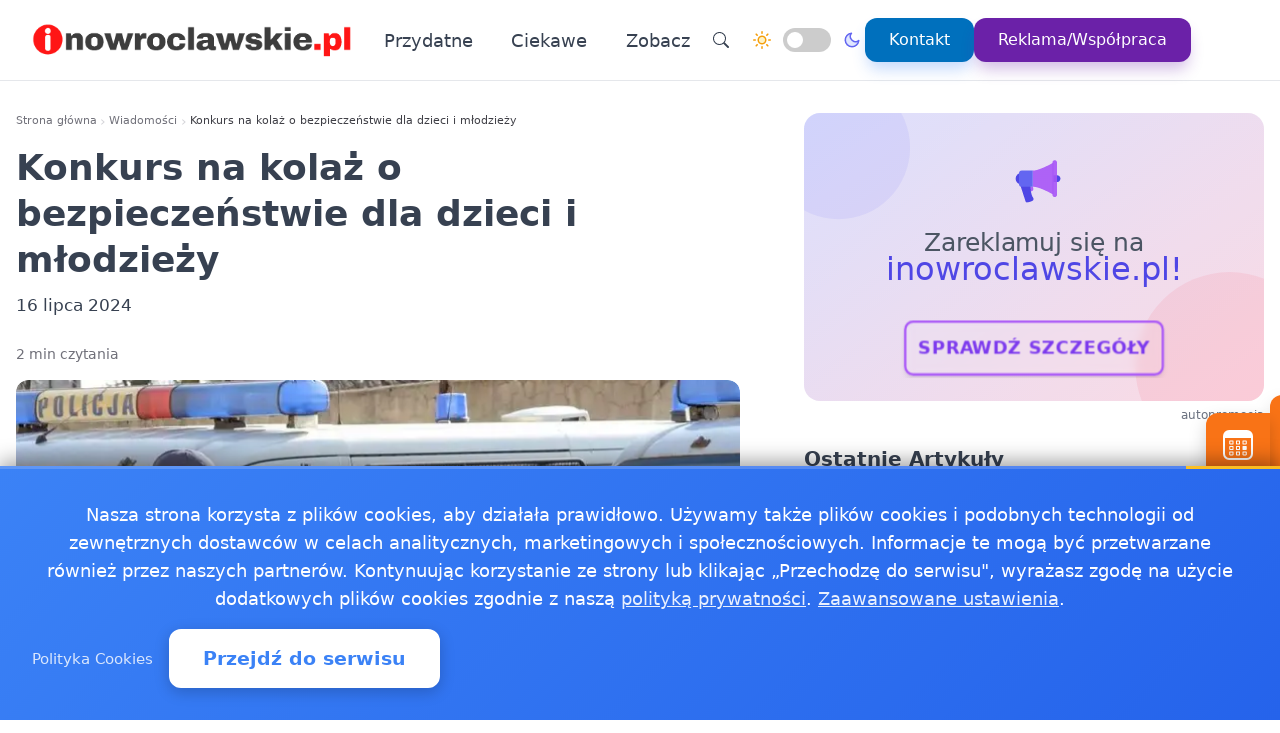

--- FILE ---
content_type: text/html
request_url: https://inowroclawskie.pl/20240716610177/konkurs-na-kolaz-o-bezpieczenstwie-dla-dzieci-i-mlodziezy-art-220
body_size: 17206
content:
<!doctype html><html lang="pl" dir="ltr" data-theme="light"><head><meta charset="utf-8"><meta name="viewport" content="width=device-width,initial-scale=1"><script>(function(){try{var e,i=window.location&&window.location.search?window.location.search:"",n=window.location&&window.location.hostname?window.location.hostname:"",s=i.indexOf("debug=1")!==-1,o=n.indexOf("staging")!==-1,t=s||o;window.__debug=t,!t&&window.console&&(e=function(){},window.console.log=e,window.console.info=e,window.console.debug=e,window.console.warn=e)}catch{}})()</script><meta name="robots" content="index, follow"><meta property="og:locale" content="pl_PL"><meta property="og:type" content="article"><meta property="og:title" content="Konkurs na kolaż o bezpieczeństwie dla dzieci i młodzieży"><meta property="og:description" content="Zapraszamy dzieci i młodzież do udziału w fascynującym konkursie Pomocne Służby”! To wyjątkowa okazja, aby zgłębić temat bezpieczeństwa i wykazać się kreatywnością, tworząc kolaż przedstawiający pracę różnych służb."><meta property="og:image" content="https://inowroclawskie.pl/images/policjaimg/webp/307cnv.webp"><meta property="og:image:alt" content="Konkurs na kolaż o bezpieczeństwie dla dzieci i młodzieży"><meta property="og:image:width" content="720"><meta property="og:image:height" content="445"><meta property="og:url" content="https://inowroclawskie.pl/20240716610177/konkurs-na-kolaz-o-bezpieczenstwie-dla-dzieci-i-mlodziezy-art-220"><meta property="og:site_name" content="Inowroclawskie - Wiadomości, informacje, aktualności dla Inowrocławia - Inowroclawskie"><meta property="fb:app_id" content="2240765769726296"><meta property="article:author" content="Redakcja inowroclawskie.pl"><meta property="article:published_time" content="2024-07-16T09:47:47+02:00"><meta name="twitter:card" content="summary_large_image"><meta name="twitter:title" content="Konkurs na kolaż o bezpieczeństwie dla dzieci i młodzieży | Inowroclawskie - Wiadomości, informacje, aktualności dla Inowrocławia - Inowroclawskie"><meta name="twitter:description" content="Zapraszamy dzieci i młodzież do udziału w fascynującym konkursie Pomocne Służby”! To wyjątkowa okazja, aby zgłębić temat bezpieczeństwa i wykazać się kreatywnością, tworząc kolaż przedstawiający pracę różnych służb."><meta name="twitter:image" content="https://inowroclawskie.pl/images/policjaimg/webp/307cnv.webp"><link rel="canonical" href="https://inowroclawskie.pl/20240716610177/konkurs-na-kolaz-o-bezpieczenstwie-dla-dzieci-i-mlodziezy-art-220"><script>window.dataLayer=window.dataLayer||[];function gtag(){dataLayer.push(arguments)}window.gtag=gtag,gtag("consent","default",{ad_storage:"denied",analytics_storage:"denied",ad_user_data:"denied",ad_personalization:"denied",wait_for_update:500})</script><title>Konkurs na kolaż o bezpieczeństwie dla dzieci i młodzieży | Wiadomości Inowrocław</title>
<meta name="description" content="Zapraszamy dzieci i młodzież do udziału w fascynującym konkursie Pomocne Służby”! To wyjątkowa okazja, aby zgłębić temat bezpieczeństwa i wykazać się kreatywnością, tworząc kolaż przedstawiający pracę różnych służb."><link rel="preconnect" href="https://fonts.googleapis.com"><link rel="preconnect" href="https://fonts.gstatic.com" crossorigin><link rel="preload" href="https://fonts.googleapis.com/css2?family=Caveat:wght@400..700&display=swap" as="style" onload='this.onload=null,this.rel="stylesheet"'><noscript><link href="https://fonts.googleapis.com/css2?family=Caveat:wght@400..700&display=swap" rel="stylesheet"></noscript><link rel="stylesheet" href="/css/bundle.css"><script defer src="/js/events-calendar.js"></script><link rel="icon" type="image/svg+xml" href="/favicon.svg"><link rel="icon" type="image/x-icon" href="/favicon.ico"><link rel="icon" type="image/png" sizes="16x16" href="/favicon.png"><link rel="icon" type="image/png" sizes="32x32" href="/favicon-32.png"><link rel="icon" type="image/png" sizes="64x64" href="/favicon-64.png"></head><body class="bg-white text-zinc-800 antialiased"><a href="#main-content" class="skip-link sr-only focus:not-sr-only focus:absolute focus:top-4 focus:left-4 bg-blue-600 text-white px-4 py-2 rounded z-50">Przejdź do treści głównej</a><header class="glass-effect border-b sticky top-0 z-50 shadow-lg shadow-blue-500/5 transition-all duration-300"><div class="max-w-7xl mx-auto px-4 md:px-6 lg:px-8"><div class="mobile-header lg:flex items-center h-20"><div class="mobile-left flex items-center lg:hidden"><button class="toggle-button flex items-center p-2 rounded-lg hover:bg-zinc-100 bg-zinc-50 border border-zinc-200" onclick=toggleMenu() data-target="mobileMenu" aria-label="Otwórz menu nawigacyjne"><svg width="20" height="20" fill="currentcolor" viewBox="0 0 16 16"><path fill-rule="evenodd" d="M2.5 12a.5.5.0 01.5-.5h10a.5.5.0 010 1H3a.5.5.0 01-.5-.5zm0-4a.5.5.0 01.5-.5h10a.5.5.0 010 1H3A.5.5.0 012.5 8zm0-4a.5.5.0 01.5-.5h10a.5.5.0 010 1H3A.5.5.0 012.5 4z"/></svg></button></div><div class="mobile-center flex items-center justify-center lg:relative lg:flex-1 lg:justify-start"><a href="https://inowroclawskie.pl/" class="flex items-center group"><img src="/logo-inowroclawskie.png" alt="Wiadomości Inowrocław" class="header-logo"></a></div><nav class="hidden lg:flex items-center space-x-6"><a href="/kategorie/przydatne" class="nav-link">Przydatne
</a><a href="/kategorie/ciekawe" class="nav-link">Ciekawe</a><div class="dropdown" style="position:relative"><a href="#" class="nav-link flex items-center">Zobacz<svg class="dropdown-arrow w-4 h-4 ml-1" fill="none" stroke="currentcolor" viewBox="0 0 24 24"><path stroke-linecap="round" stroke-linejoin="round" stroke-width="2" d="M19 9l-7 7-7-7"/></svg></a><div class="dropdown-content"><a href="/20250213629942/gdzie-kupic-leki-w-inowroclawiu-sprawdz-jak-dziala-apteka-calodobowa" class="dropdown-item" title="Gdzie kupić leki w Inowrocławiu? Sprawdź jak działa apteka całodobowa!">Gdzie kupić leki w Inowrocławiu? Sprawdź jak działa apteka …
</a><a href="/20241018618662/pszok-inowroclaw-jak-dziala-i-gdzie-go-znalezc" class="dropdown-item" title="PSZOK Inowrocław: jak działa i gdzie go znaleźć">PSZOK Inowrocław: jak działa i gdzie go znaleźć
</a><a href="/20181218151910/praca-inowroclaw" class="dropdown-item" title="Praca Inowrocław - ogłoszenia pracy w Inowrocławiu">Praca Inowrocław - ogłoszenia pracy w Inowrocławiu
</a><a href="/20180409101419/pogoda-ostrzezenia-meteo-burze-inowroclaw" class="dropdown-item" title="Pogoda, ostrzeżenia meteo, burze Inowrocław">Pogoda, ostrzeżenia meteo, burze Inowrocław
</a><a href="/20171123101414/jakosc-powietrza-inowroclaw-sprawdz-powietrze-w-inowroclawiu" class="dropdown-item" title="Jakość powietrza Inowrocław - sprawdź powietrze w Inowrocławiu">Jakość powietrza Inowrocław - sprawdź powietrze w …</a></div></div><div class="flex items-center gap-4 ml-8 pl-8 border-l border-zinc-200"><button class="toggle-button w-10 h-10 rounded-full bg-white hover:bg-zinc-200 flex items-center justify-center" onclick='window.location.href="/search/?q="+encodeURIComponent(document.getElementById("search-input-header")?.value||"")' aria-label="Wyszukaj"><svg width="16" height="16" fill="currentcolor" viewBox="0 0 16 16"><path d="M11.742 10.344a6.5 6.5.0 10-1.397 1.398h-.001c.03.04.062.078.098.115l3.85 3.85a1 1 0 001.415-1.414l-3.85-3.85a1.007 1.007.0 00-.115-.1zM12 6.5a5.5 5.5.0 11-11 0 5.5 5.5.0 0111 0z"/></svg></button><div class="theme-switch-wrapper flex items-center desktop-theme-switch"><span class="theme-switch-icon light-icon"><svg width="18" height="18" viewBox="0 0 24 24" fill="none" stroke="currentcolor" stroke-width="2" stroke-linecap="round" stroke-linejoin="round" class="sun-icon"><circle cx="12" cy="12" r="5"/><line x1="12" y1="1" x2="12" y2="3"/><line x1="12" y1="21" x2="12" y2="23"/><line x1="4.22" y1="4.22" x2="5.64" y2="5.64"/><line x1="18.36" y1="18.36" x2="19.78" y2="19.78"/><line x1="1" y1="12" x2="3" y2="12"/><line x1="21" y1="12" x2="23" y2="12"/><line x1="4.22" y1="19.78" x2="5.64" y2="18.36"/><line x1="18.36" y1="5.64" x2="19.78" y2="4.22"/></svg>
</span><label class="theme-switch mx-2" for="theme-checkbox-desktop"><input type="checkbox" id="theme-checkbox-desktop" class="theme-toggle" aria-label="Przełącz między trybem jasnym a ciemnym" role="switch">
<span class="slider round" aria-hidden="true"></span>
</label><span class="theme-switch-icon dark-icon"><svg width="18" height="18" viewBox="0 0 24 24" fill="none" stroke="currentcolor" stroke-width="2" stroke-linecap="round" stroke-linejoin="round" class="moon-icon"><path d="M21 12.79A9 9 0 1111.21 3 7 7 0 0021 12.79z"/></svg></span></div><a href="/kontakt" class="btn-primary flex items-center space-x-2"><span>Kontakt</span>
</a><a href="/reklama-wspolpraca" class="btn-reklama flex items-center space-x-2"><span>Reklama/Współpraca</span></a></div></nav><div class="mobile-right flex items-center space-x-2 lg:hidden"><a href="https://www.facebook.com/inowroclawskie" target="_blank" rel="nofollow noopener external" class="fb-mobile-icon" aria-label="Facebook"><svg viewBox="0 0 24 24" width="20" height="20"><path d="M22 12a10 10 0 10-11.5 9.9v-7h-2v-3h2V9.6c0-2.1 1.3-3.7 3.6-3.7 1 0 2 .08 2 .08v2.2h-1.2c-1.2.0-1.6.75-1.6 1.5V12H16l-.43 3H13.3v7A10 10 0 0022 12z"/></svg>
</a><a href="/wydarzenie/" class="events-mobile-icon" aria-label="Wydarzenia"><svg viewBox="0 0 32 32" width="20" height="20"><g fill="currentcolor"><path d="M7.3 12.2a.7.7.0 01.7-.7h2.8a.7.7.0 01.7.7v2.6a.7.7.0 01-.7.7H8a.7.7.0 01-.7-.7v-2.6zm1 .3v2h2.2v-2H8.3zM8 17a.7.7.0 00-.7.7v2.6a.7.7.0 00.7.7h2.8a.7.7.0 00.7-.7v-2.6a.7.7.0 00-.7-.7H8zm.3 3v-2h2.2v2H8.3zm-1 3.1a.7.7.0 01.7-.7h2.8a.7.7.0 01.7.7v2.6a.7.7.0 01-.7.7H8a.7.7.0 01-.7-.7v-2.6zm1 .3v2h2.2v-2H8.3zm6.3-11.9a.7.7.0 00-.7.7v2.6a.7.7.0 00.7.7h2.8a.7.7.0 00.7-.7v-2.6a.7.7.0 00-.7-.7h-2.8zm.3 3v-2h2.2v2h-2.2zm-1 3.2a.7.7.0 01.7-.7h2.8a.7.7.0 01.7.7v2.6a.7.7.0 01-.7.7h-2.8a.7.7.0 01-.7-.7v-2.6zm1 .3v2h2.2v-2h-2.2zm-.3 4.4a.7.7.0 00-.7.7v2.6a.7.7.0 00.7.7h2.8a.7.7.0 00.7-.7v-2.6a.7.7.0 00-.7-.7h-2.8zm.3 3v-2h2.2v2h-2.2zm5.6-13.2a.7.7.0 01.7-.7H24a.7.7.0 01.7.7v2.6a.7.7.0 01-.7.7h-2.8a.7.7.0 01-.7-.7v-2.6zm1 .3v2h2.2v-2h-2.2zm-.3 9.9a.7.7.0 00-.7.7v2.6a.7.7.0 00.7.7H24a.7.7.0 00.7-.7v-2.6a.7.7.0 00-.7-.7h-2.8zm.3 3v-2h2.2v2h-2.2zm-.3-8.4a.7.7.0 00-.7.7v2.6a.7.7.0 00.7.7H24a.7.7.0 00.7-.7v-2.6A.7.7.0 0024 17h-2.8z"/><path d="M1.003 7A6.2 6.2.0 017.2 1h17.6a6.2 6.2.0 016.197 6H31v17.8A6.2 6.2.0 0124.8 31H7.2A6.2 6.2.0 011 24.8V7h.003zM3 9v15.8A4.2 4.2.0 007.2 29h17.6a4.2 4.2.0 004.2-4.2V9H3z"/></g></svg></a></div></div></div><div id="mobileMenu" class="lg:hidden hidden bg-white border-t dark:bg-gray-800 dark:border-gray-700"><div class="max-w-7xl mx-auto px-4 py-4"><div class="flex items-center justify-center mb-4 pb-4 border-b border-zinc-200 dark:border-zinc-700"><div class="theme-switch-wrapper flex items-center"><span class="theme-switch-icon light-icon text-sm"><svg width="16" height="16" viewBox="0 0 24 24" fill="none" stroke="currentcolor" stroke-width="2" stroke-linecap="round" stroke-linejoin="round" class="sun-icon"><circle cx="12" cy="12" r="5"/><line x1="12" y1="1" x2="12" y2="3"/><line x1="12" y1="21" x2="12" y2="23"/><line x1="4.22" y1="4.22" x2="5.64" y2="5.64"/><line x1="18.36" y1="18.36" x2="19.78" y2="19.78"/><line x1="1" y1="12" x2="3" y2="12"/><line x1="21" y1="12" x2="23" y2="12"/><line x1="4.22" y1="19.78" x2="5.64" y2="18.36"/><line x1="18.36" y1="5.64" x2="19.78" y2="4.22"/></svg>
</span><label class="theme-switch mx-2" for="theme-checkbox-mobile"><input type="checkbox" id="theme-checkbox-mobile" class="theme-toggle" aria-label="Przełącz między trybem jasnym a ciemnym" role="switch">
<span class="slider round" aria-hidden="true"></span>
</label><span class="theme-switch-icon dark-icon text-sm"><svg width="16" height="16" viewBox="0 0 24 24" fill="none" stroke="currentcolor" stroke-width="2" stroke-linecap="round" stroke-linejoin="round" class="moon-icon"><path d="M21 12.79A9 9 0 1111.21 3 7 7 0 0021 12.79z"/></svg></span></div></div><nav class="flex flex-col space-y-2"><a href="/kategorie/przydatne" class="px-4 py-2 rounded-xl text-zinc-700 hover:bg-zinc-100 dark:text-zinc-300 dark:hover:bg-zinc-700">Przydatne
</a><a href="/kategorie/ciekawe" class="px-4 py-2 rounded-xl text-zinc-700 hover:bg-zinc-100 dark:text-zinc-300 dark:hover:bg-zinc-700">Ciekawe</a><div class="dropdown"><a href="#" class="px-4 py-2 rounded-xl text-zinc-700 hover:bg-zinc-100 dark:text-zinc-300 dark:hover:bg-zinc-700 flex items-center justify-between">Zobacz<svg class="dropdown-arrow-mobile w-3 h-3" fill="none" stroke="currentcolor" viewBox="0 0 24 24" style="width:15px"><path stroke-linecap="round" stroke-linejoin="round" stroke-width="2" d="M19 9l-7 7-7-7" style="width:15px;height:1px"/></svg></a><div class="dropdown-content dark:bg-gray-800"><a href="/20250213629942/gdzie-kupic-leki-w-inowroclawiu-sprawdz-jak-dziala-apteka-calodobowa" class="dropdown-item dark:text-zinc-300 dark:hover:bg-zinc-700" title="Gdzie kupić leki w Inowrocławiu? Sprawdź jak działa apteka całodobowa!">Gdzie kupić leki w Inowrocławiu? Sprawdź jak działa apteka …
</a><a href="/20241018618662/pszok-inowroclaw-jak-dziala-i-gdzie-go-znalezc" class="dropdown-item dark:text-zinc-300 dark:hover:bg-zinc-700" title="PSZOK Inowrocław: jak działa i gdzie go znaleźć">PSZOK Inowrocław: jak działa i gdzie go znaleźć
</a><a href="/20181218151910/praca-inowroclaw" class="dropdown-item dark:text-zinc-300 dark:hover:bg-zinc-700" title="Praca Inowrocław - ogłoszenia pracy w Inowrocławiu">Praca Inowrocław - ogłoszenia pracy w Inowrocławiu
</a><a href="/20180409101419/pogoda-ostrzezenia-meteo-burze-inowroclaw" class="dropdown-item dark:text-zinc-300 dark:hover:bg-zinc-700" title="Pogoda, ostrzeżenia meteo, burze Inowrocław">Pogoda, ostrzeżenia meteo, burze Inowrocław
</a><a href="/20171123101414/jakosc-powietrza-inowroclaw-sprawdz-powietrze-w-inowroclawiu" class="dropdown-item dark:text-zinc-300 dark:hover:bg-zinc-700" title="Jakość powietrza Inowrocław - sprawdź powietrze w Inowrocławiu">Jakość powietrza Inowrocław - sprawdź powietrze w …</a></div></div><div class="flex flex-col mt-4 pt-4 border-t border-zinc-200 dark:border-zinc-700"><button class="toggle-button w-full px-4 py-2 rounded-xl bg-zinc-100 hover:bg-zinc-200 dark:bg-zinc-700 dark:hover:bg-zinc-600 dark:text-zinc-300 text-left flex items-center mb-2" onclick='window.location.href="/search/"' aria-label="Wyszukaj">
<svg width="16" height="16" fill="currentcolor" viewBox="0 0 16 16" class="mr-2"><path d="M11.742 10.344a6.5 6.5.0 10-1.397 1.398h-.001c.03.04.062.078.098.115l3.85 3.85a1 1 0 001.415-1.414l-3.85-3.85a1.007 1.007.0 00-.115-.1zM12 6.5a5.5 5.5.0 11-11 0 5.5 5.5.0 0111 0z"/></svg>
Wyszukaj
</button>
<a href="/kontakt" class="w-full px-4 py-2 rounded-xl bg-blue-500 text-white hover:bg-blue-600 dark:bg-blue-600 dark:hover:bg-blue-700 text-center mb-2">Kontakt
</a><a href="/reklama-wspolpraca" class="w-full px-4 py-2 rounded-xl bg-purple-600 text-white hover:bg-purple-700 dark:bg-purple-600 dark:hover:bg-purple-700 text-center mt-1">Reklama/Współpraca</a></div></nav></div></div></header><script>function toggleMenu(){const e=document.getElementById("mobileMenu");e&&e.classList.toggle("hidden")}window.addEventListener("resize",function(){const e=document.getElementById("mobileMenu");e&&window.innerWidth>=1030&&e.classList.add("hidden")})</script><main id="main-content" class="container mx-auto px-4 py-8 md:py-12 max-w-7xl"><div class="single-page-layout mb-14"><article class="prose md:prose-lg break-words article-content" style="overflow-wrap:break-word;word-wrap:break-word;word-break:break-word"><header class="not-prose mb-6"><script type="application/ld+json">{"@context":"https://schema.org","@type":"BreadcrumbList","itemListElement":[{"@type":"ListItem","position":1,"name":"Strona główna","item":"https://inowroclawskie.pl/"},{"@type":"ListItem","position":2,"name":"Wiadomości","item":"https://inowroclawskie.pl/kategorie/news"},{"@type":"ListItem","position":3,"name":"Konkurs na kolaż o bezpieczeństwie dla dzieci i młodzieży","item":"https://inowroclawskie.pl/20240716610177/konkurs-na-kolaz-o-bezpieczenstwie-dla-dzieci-i-mlodziezy-art-220"}]}</script><nav aria-label="Breadcrumb" class="seo-breadcrumb"><ol><li><a href="https://inowroclawskie.pl/">Strona główna</a></li><li class="seo-breadcrumb-item"><a href="https://inowroclawskie.pl/kategorie/news">Wiadomości</a></li><li class="seo-breadcrumb-item"><span class="seo-breadcrumb-current" aria-current="page">Konkurs na kolaż o bezpieczeństwie dla dzieci i młodzieży</span></li></ol></nav><h1 class="text-4xl font-bold leading-normal title-with-emphasis">Konkurs na kolaż o bezpieczeństwie dla dzieci i młodzieży</h1><div class="my-2"><time datetime="2024-07-16T09:47:47+02:00">16 lipca 2024</time></div></header><div class="mt-6 text-sm text-zinc-500">2 min czytania</div><figure class="rounded-xl my-4 article-main-image"><img class="rounded-lg w-full max-w-full h-auto" src="/images/policjaimg/webp/307cnv.webp" alt="Konkurs na kolaż o bezpieczeństwie dla dzieci i młodzieży" width="720" height="450" loading="eager" decoding="async" fetchpriority="high"></figure><div class="mb-6"><p><strong>Zapraszamy dzieci i młodzież do udziału w fascynującym konkursie Pomocne Służby”! To wyjątkowa okazja, aby zgłębić temat bezpieczeństwa i wykazać się kreatywnością, tworząc kolaż przedstawiający pracę różnych służb. Uczestnicy będą musieli przedstawić działalność wszystkich organizatorów konkursu, co z pewnością dostarczy mnóstwo satysfakcji.</strong></p><ul><li>Inicjatywa wspierana przez lokalne służby i instytucje</li><li>Twórcza praca plastyczna jako główny element konkursu</li><li>Podział na kategorie wiekowe i termin składania prac</li><li>Dlaczego warto wziąć udział w konkursie?</li></ul><h2 id="inicjatywa-wspierana-przez-lokalne-służby-i-instytucje">Inicjatywa wspierana przez lokalne służby i instytucje</h2><p>Konkurs Pomocne Służby” to letnia inicjatywa, której organizatorami są m.in.: Komenda Powiatowa Policji, Straż Miejska, Medyczno-Społeczne Centrum Kształcenia Zawodowego i Ustawicznego, Komenda Powiatowa Państwowej Straży Pożarnej, Nadgoplańskie WOPR, Służba Więzienna, Nadleśnictwo Gniewkowo Lasy Państwowe, Państwowa Straż Łowiecka oraz Wydział Bezpieczeństwa i Zarządzania Kryzysowego Kujawsko-Pomorskiego Urzędu Wojewódzkiego. Współpraca tak wielu instytucji gwarantuje, że uczestnicy będą mieli okazję dowiedzieć się wiele o pracy różnych służb dbających o nasze bezpieczeństwo.</p><h2 id="twórcza-praca-plastyczna-jako-główny-element-konkursu">Twórcza praca plastyczna jako główny element konkursu</h2><p>Uczestnicy konkursu będą musieli stworzyć kolaż, który dokładnie przedstawia działalność wszystkich wymienionych służb. To zadanie wymaga nie tylko kreatywności, ale także zdobycia wiedzy na temat funkcji i zadań poszczególnych instytucji. To doskonała okazja, aby młodzi ludzie mogli dowiedzieć się, jak ważną rolę pełnią te służby w naszym społeczeństwie.</p><h2 id="podział-na-kategorie-wiekowe-i-termin-składania-prac">Podział na kategorie wiekowe i termin składania prac</h2><p>Konkurs jest podzielony na dwie kategorie wiekowe: dzieci w wieku 7-10 lat oraz młodzież od 11 do 14 lat. Termin nadsyłania prac mija 15 września, a rozstrzygnięcie konkursu nastąpi jeszcze we wrześniu. Prace będą oceniane pod kątem pomysłowości, estetyki oraz poprawności przedstawienia działalności wszystkich służb.</p><h2 id="dlaczego-warto-wziąć-udział-w-konkursie">Dlaczego warto wziąć udział w konkursie?</h2><p>Udział w konkursie to nie tylko szansa na wygranie ciekawych nagród, ale przede wszystkim możliwość zdobycia cennych informacji i umiejętności. Młodzi ludzie mogą lepiej zrozumieć, jak ważna jest praca służb bezpieczeństwa oraz jak wiele wysiłku wkładają one w ochronę społeczeństwa. To również doskonała okazja do rozwinięcia swoich zdolności plastycznych oraz kreatywności.</p><p>Serdecznie zapraszamy wszystkich młodych mieszkańców do udziału w tym interesującym konkursie i życzymy powodzenia!</p><p>Na podstawie: KPP w Inowrocławiu</p></div><div class="border-l-4 border-zinc-300 pl-4 py-3 bg-zinc-50 mb-6 italic rounded-r-lg"><p class="text-base text-zinc-700">Autor: <span class="font-semibold">krystian</span></p></div><div class="post-sections flex flex-col gap-4 md:gap-6"><div class="order-1 md:order-1"><div class="share-buttons"><span class="share-label">Udostępnij:</span><div class="share-icons"><a href="https://www.facebook.com/sharer/sharer.php?u=https%3a%2f%2finowroclawskie.pl%2f20240716610177%2fkonkurs-na-kolaz-o-bezpieczenstwie-dla-dzieci-i-mlodziezy-art-220" target="_blank" rel="nofollow noopener" class="share-icon facebook" aria-label="Udostępnij na Facebook"><svg viewBox="0 0 24 24" fill="currentcolor" width="18" height="18"><path d="M12 2.04c-5.5.0-10 4.49-10 10.02.0 5 3.66 9.15 8.44 9.9v-7H7.9v-2.9h2.54V9.85c0-2.51 1.49-3.89 3.78-3.89 1.09.0 2.23.19 2.23.19v2.47h-1.26c-1.24.0-1.63.77-1.63 1.56v1.88h2.78l-.45 2.9h-2.33v7a10 10 0 008.44-9.9c0-5.53-4.5-10.02-10-10.02z"/></svg>
</a><a href="https://wa.me/?text=Konkurs%20na%20kola%c5%bc%20o%20bezpiecze%c5%84stwie%20dla%20dzieci%20i%20m%c5%82odzie%c5%bcy%20https%3a%2f%2finowroclawskie.pl%2f20240716610177%2fkonkurs-na-kolaz-o-bezpieczenstwie-dla-dzieci-i-mlodziezy-art-220" target="_blank" rel="nofollow noopener" class="share-icon whatsapp" aria-label="Udostępnij przez WhatsApp"><svg viewBox="0 0 24 24" fill="currentcolor" width="18" height="18"><path d="M17.472 14.382c-.297-.149-1.758-.867-2.03-.967-.273-.099-.471-.148-.67.15-.197.297-.767.966-.94 1.164-.173.199-.347.223-.644.075-.297-.15-1.255-.463-2.39-1.475-.883-.788-1.48-1.761-1.653-2.059-.173-.297-.018-.458.13-.606.134-.133.298-.347.446-.52.149-.174.198-.298.298-.497.099-.198.05-.371-.025-.52-.075-.149-.669-1.612-.916-2.207-.242-.579-.487-.5-.669-.51-.173-.008-.371-.01-.57-.01-.198.0-.52.074-.792.372-.272.297-1.04 1.016-1.04 2.479.0 1.462 1.065 2.875 1.213 3.074.149.198 2.096 3.2 5.077 4.487.709.306 1.262.489 1.694.625.712.227 1.36.195 1.871.118.571-.085 1.758-.719 2.006-1.413.248-.694.248-1.289.173-1.413-.074-.124-.272-.198-.57-.347m-5.421 7.403h-.004a9.87 9.87.0 01-5.031-1.378l-.361-.214-3.741.982.998-3.648-.235-.374a9.86 9.86.0 01-1.51-5.26c.001-5.45 4.436-9.884 9.888-9.884 2.64.0 5.122 1.03 6.988 2.898a9.825 9.825.0 012.893 6.994c-.003 5.45-4.437 9.884-9.885 9.884m8.413-18.297A11.815 11.815.0 0012.05.0C5.495.0.16 5.335.157 11.892c0 2.096.547 4.142 1.588 5.945L.057 24l6.305-1.654a11.882 11.882.0 005.683 1.448h.005c6.554.0 11.89-5.335 11.893-11.893a11.821 11.821.0 00-3.48-8.413z"/></svg>
</a><button class="share-icon copy-link" data-url="https://inowroclawskie.pl/20240716610177/konkurs-na-kolaz-o-bezpieczenstwie-dla-dzieci-i-mlodziezy-art-220" id="copy-link-button" aria-label="Kopiuj link">
<svg viewBox="0 0 24 24" fill="currentcolor" width="18" height="18"><path d="M3.9 12c0-1.71 1.39-3.1 3.1-3.1h4V7H7c-2.76.0-5 2.24-5 5s2.24 5 5 5h4v-1.9H7c-1.71.0-3.1-1.39-3.1-3.1zM8 13h8v-2H8v2zm9-6h-4v1.9h4c1.71.0 3.1 1.39 3.1 3.1s-1.39 3.1-3.1 3.1h-4V17h4c2.76.0 5-2.24 5-5s-2.24-5-5-5z"/></svg>
</button>
<a href="/cdn-cgi/l/email-protection#[base64]" rel="nofollow" class="share-icon email" aria-label="Udostępnij przez email"><svg viewBox="0 0 24 24" fill="currentcolor" width="18" height="18"><path d="M20 4H4c-1.1.0-1.99.9-1.99 2L2 18c0 1.1.9 2 2 2h16c1.1.0 2-.9 2-2V6c0-1.1-.9-2-2-2zm0 4-8 5-8-5V6l8 5 8-5v2z"/></svg></a></div><div id="copy-notification" class="copy-notification">Link skopiowany do schowka!</div></div><script data-cfasync="false" src="/cdn-cgi/scripts/5c5dd728/cloudflare-static/email-decode.min.js"></script><script>document.addEventListener("DOMContentLoaded",function(){const e=document.getElementById("copy-link-button"),t=document.getElementById("copy-notification");e&&e.addEventListener("click",function(){const s="https://inowroclawskie.pl/20240716610177/konkurs-na-kolaz-o-bezpieczenstwie-dla-dzieci-i-mlodziezy-art-220",n=document.createElement("input");n.value=s,document.body.appendChild(n),n.select();try{const n=document.execCommand("copy");n&&(t.classList.add("show"),e.innerHTML=`
            <svg xmlns="http://www.w3.org/2000/svg" viewBox="0 0 24 24" fill="currentColor" width="18" height="18">
              <path d="M9 16.17L4.83 12l-1.42 1.41L9 19 21 7l-1.41-1.41L9 16.17z"/>
            </svg>
          `,setTimeout(function(){t.classList.remove("show"),e.innerHTML=`
              <svg xmlns="http://www.w3.org/2000/svg" viewBox="0 0 24 24" fill="currentColor" width="18" height="18">
                <path d="M3.9 12c0-1.71 1.39-3.1 3.1-3.1h4V7H7c-2.76 0-5 2.24-5 5s2.24 5 5 5h4v-1.9H7c-1.71 0-3.1-1.39-3.1-3.1zM8 13h8v-2H8v2zm9-6h-4v1.9h4c1.71 0 3.1 1.39 3.1 3.1s-1.39 3.1-3.1 3.1h-4V17h4c2.76 0 5-2.24 5-5s-2.24-5-5-5z"/>
              </svg>
            `},2e3))}catch(e){console.error("Nie udało się skopiować tekstu: ",e)}document.body.removeChild(n),navigator.clipboard&&navigator.clipboard.writeText(s).catch(e=>{console.error("Nie udało się skopiować tekstu: ",e)})})})</script></div><footer id="post-footer" class="post-section order-2 md:order-5 not-prose mt-0 md:mt-0 border-t pt-4"><div id="related-post" class="mt-4 md:mt-6"><h2 class="text-xl md:text-2xl font-bold mb-4 md:mb-6">Zobacz też:</h2><div class="space-y-0"><article class="news-list-item group border-b border-zinc-200 dark:border-zinc-700 pb-4 mb-4 last:border-b-0 last:mb-0"><a href="/20260124698006/konkurs-rymowanek-krus-wioski-bez-troski-laczy-nauke-z-zabawa-o-bezpieczenstwie" class="flex mobile-list-link hover:no-underline" aria-label="Konkurs rymowanek KRUS - Wioski bez troski łączy naukę z zabawą o bezpieczeństwie"><figure class="flex-shrink-0 mobile-list-image overflow-hidden"><img class="object-cover group-hover:scale-105 transition duration-300" src="/images/inowroclawimg/webp/20.webp" alt="Konkurs rymowanek KRUS - Wioski bez troski łączy naukę z zabawą o bezpieczeństwie" width="100" height="62" loading="lazy" decoding="async"></figure><div class="flex-1 min-w-0 flex flex-col justify-center"><div class="text-xs text-zinc-500 dark:text-zinc-400 mb-1"><time datetime="2026-01-24T00:26:00+01:00">24 stycznia 2026</time></div><h3 class="text-base font-bold text-zinc-800 dark:text-zinc-200 group-hover:text-blue-600 dark:group-hover:text-blue-400 transition-colors line-clamp-2 leading-tight mb-1">Konkurs rymowanek KRUS - Wioski bez troski łączy naukę z zabawą o bezpieczeństwie</h3><p class="text-sm text-zinc-600 dark:text-zinc-400 line-clamp-2 leading-snug">W Inowrocławiu i na wsi dzieci mogą pokazać, że bezpieczeństwo w gospodarstwie ma rytm i rym. Konkurs organizowany przez …</p></div></a></article><article class="news-list-item group border-b border-zinc-200 dark:border-zinc-700 pb-4 mb-4 last:border-b-0 last:mb-0"><a href="/20260130520497/ponad-760-tys-zl-dla-dzieci-wielki-final-wosp-w-powiecie-inowroclawskim" class="flex mobile-list-link hover:no-underline" aria-label="Ponad 760 tys. zł dla dzieci - wielki finał WOŚP w powiecie inowrocławskim"><figure class="flex-shrink-0 mobile-list-image overflow-hidden"><img class="object-cover group-hover:scale-105 transition duration-300" src="/images/inowroclawimg/webp/30.webp" alt="Ponad 760 tys. zł dla dzieci - wielki finał WOŚP w powiecie inowrocławskim" width="100" height="62" loading="lazy" decoding="async"></figure><div class="flex-1 min-w-0 flex flex-col justify-center"><div class="text-xs text-zinc-500 dark:text-zinc-400 mb-1"><time datetime="2026-01-30T10:36:00+01:00">30 stycznia 2026</time></div><h3 class="text-base font-bold text-zinc-800 dark:text-zinc-200 group-hover:text-blue-600 dark:group-hover:text-blue-400 transition-colors line-clamp-2 leading-tight mb-1">Ponad 760 tys. zł dla dzieci - wielki finał WOŚP w powiecie inowrocławskim</h3><p class="text-sm text-zinc-600 dark:text-zinc-400 line-clamp-2 leading-snug">Tłumy wolontariuszy i głośne aukcje przesunęły finał w stronę święta sąsiedzkiej solidarności. W Inowrocławiu i gminach …</p></div></a></article><article class="news-list-item group border-b border-zinc-200 dark:border-zinc-700 pb-4 mb-4 last:border-b-0 last:mb-0"><a href="/20260126932312/spotkanie-o-zamiennikach-lekow-biblioteka-wyjasnia-najczestsze-watpliwosci" class="flex mobile-list-link hover:no-underline" aria-label="Spotkanie o zamiennikach leków - biblioteka wyjaśnia najczęstsze wątpliwości"><figure class="flex-shrink-0 mobile-list-image overflow-hidden"><img class="object-cover group-hover:scale-105 transition duration-300" src="/images/bibliotekaimg/webp/307cnv.webp" alt="Spotkanie o zamiennikach leków - biblioteka wyjaśnia najczęstsze wątpliwości" width="100" height="62" loading="lazy" decoding="async"></figure><div class="flex-1 min-w-0 flex flex-col justify-center"><div class="text-xs text-zinc-500 dark:text-zinc-400 mb-1"><time datetime="2026-01-26T10:00:00+01:00">26 stycznia 2026</time></div><h3 class="text-base font-bold text-zinc-800 dark:text-zinc-200 group-hover:text-blue-600 dark:group-hover:text-blue-400 transition-colors line-clamp-2 leading-tight mb-1">Spotkanie o zamiennikach leków - biblioteka wyjaśnia najczęstsze wątpliwości</h3><p class="text-sm text-zinc-600 dark:text-zinc-400 line-clamp-2 leading-snug">Na styczniowe popołudnie Biblioteka Miejska im. Jana Kasprowicza w Inowrocławiu szykuje rozmowę, która może ułatwić …</p></div></a></article></div></div></footer><div class="order-3 md:order-3"><nav class="flex flex-col md:flex-row gap-4 my-8 not-prose"><a href="/20240715610071/nadmiar-zachwycil-publicznosc-podczas-inowroclawskiego-lata-muzycznego-art-220" title="Nadmiar zachwycił publiczność podczas Inowrocławskiego Lata Muzycznego" class="flex-1 group block"><div class="bg-zinc-100 hover:bg-blue-50 rounded-xl p-4 transition-all duration-300 border border-zinc-200 hover:border-blue-200"><div class="flex items-center text-sm text-zinc-500 mb-2"><span class="group-hover:text-blue-500 transition-colors duration-300">&lt;&lt; Poprzedni</span></div><span class="font-medium group-hover:text-blue-600 transition-colors duration-300">Nadmiar zachwycił publiczność podczas Inowrocławskiego Lata Muzycznego</span></div></a><a href="/20240716610176/utrudnienia-na-ul-wojska-polskiego-trwaja-prace-drogowe-art-220" title="Utrudnienia na ul. Wojska Polskiego: trwają prace drogowe" class="flex-1 group block"><div class="bg-zinc-100 hover:bg-blue-50 rounded-xl p-4 transition-all duration-300 border border-zinc-200 hover:border-blue-200 text-right"><div class="flex items-center justify-end text-sm text-zinc-500 mb-2"><span class="group-hover:text-blue-500 transition-colors duration-300">Następny >></span></div><span class="font-medium group-hover:text-blue-600 transition-colors duration-300">Utrudnienia na ul. Wojska Polskiego: trwają prace drogowe</span></div></a></nav></div><div class="order-4 md:order-2"><section class="social-follow-banner" aria-label="Obserwuj nas na Facebooku"><a href="https://www.facebook.com/inowroclawskie" target="_blank" rel="nofollow noopener external" class="social-follow-link"><img src="/banners/facebook_banner_min.png" data-src="/banners/facebook_banner_min.png" alt="Facebook" width="64" height="64" loading="lazy" decoding="async"><div class="social-follow-text"><div class="social-follow-title">Nie przegap wiadomości z Inowrocławia i okolic - obserwuj nas na Facebooku!</div></div></a></section></div></div><script type="application/ld+json">{"@context":"https://schema.org","@type":"NewsArticle","headline":"Konkurs na kolaż o bezpieczeństwie dla dzieci i młodzieży","description":"Zapraszamy dzieci i młodzież do udziału w fascynującym konkursie Pomocne Służby”! To wyjątkowa okazja, aby zgłębić temat bezpieczeństwa i wykazać się …","datePublished":"2024-07-16T09:47:47\u002b02:00","dateModified":"2024-07-16T09:47:47\u002b02:00","url":"https:\/\/inowroclawskie.pl\/20240716610177\/konkurs-na-kolaz-o-bezpieczenstwie-dla-dzieci-i-mlodziezy-art-220","wordCount":328,"inLanguage":"pl","articleBody":"Zapraszamy dzieci i młodzież do udziału w fascynującym konkursie Pomocne Służby”! To wyjątkowa okazja, aby zgłębić temat bezpieczeństwa i wykazać się kreatywnością, tworząc kolaż przedstawiający pracę różnych służb. Uczestnicy będą musieli przedstawić działalność wszystkich organizatorów konkursu, co z pewnością dostarczy mnóstwo satysfakcji. Inicjatywa wspierana przez lokalne służby i instytucje Twórcza praca plastyczna jako główny element konkursu Podział na kategorie wiekowe i termin składania prac Dlaczego warto wziąć udział w konkursie? Inicjatywa wspierana przez lokalne służby i instytucje Konkurs Pomocne Służby” to letnia inicjatywa, której organizatorami są m.in.: Komenda Powiatowa Policji, Straż Miejska, Medyczno-Społeczne Centrum Kształcenia Zawodowego i Ustawicznego, Komenda Powiatowa Państwowej Straży Pożarnej, Nadgoplańskie WOPR, Służba Więzienna, Nadleśnictwo Gniewkowo Lasy Państwowe, Państwowa Straż Łowiecka oraz Wydział Bezpieczeństwa i Zarządzania Kryzysowego Kujawsko-Pomorskiego Urzędu Wojewódzkiego. Współpraca tak wielu instytucji gwarantuje, że uczestnicy będą mieli okazję dowiedzieć się wiele o pracy różnych służb dbających o nasze bezpieczeństwo. Twórcza praca plastyczna jako główny element konkursu Uczestnicy konkursu będą musieli stworzyć kolaż, który dokładnie przedstawia działalność wszystkich wymienionych służb. To zadanie wymaga nie tylko kreatywności, ale także zdobycia wiedzy na temat funkcji i zadań poszczególnych instytucji. To doskonała okazja, aby młodzi ludzie mogli dowiedzieć się, jak ważną rolę pełnią te służby w naszym społeczeństwie. Podział na kategorie wiekowe i termin składania prac Konkurs jest podzielony na dwie kategorie wiekowe: dzieci w wieku 7-10 lat oraz młodzież od 11 do 14 lat. Termin nadsyłania prac mija 15 września, a rozstrzygnięcie konkursu nastąpi jeszcze we wrześniu. Prace będą oceniane pod kątem pomysłowości, estetyki oraz poprawności przedstawienia działalności wszystkich służb. Dlaczego warto wziąć udział w konkursie? Udział w konkursie to nie tylko szansa na wygranie ciekawych nagród, ale przede wszystkim możliwość zdobycia cennych informacji i umiejętności. Młodzi ludzie mogą lepiej zrozumieć, jak ważna jest praca służb bezpieczeństwa oraz jak wiele wysiłku wkładają one w ochronę społeczeństwa. To również doskonała okazja do rozwinięcia swoich zdolności plastycznych oraz kreatywności. Serdecznie zapraszamy wszystkich młodych mieszkańców do udziału w tym interesującym konkursie i życzymy powodzenia! Na podstawie: KPP w Inowrocławiu","mainEntityOfPage":{"@type":"WebPage","@id":"https:\/\/inowroclawskie.pl\/20240716610177\/konkurs-na-kolaz-o-bezpieczenstwie-dla-dzieci-i-mlodziezy-art-220"},"provider":{"@type":"Organization","name":"Inowroclawskie - Wiadomości, informacje, aktualności dla Inowrocławia - Inowroclawskie","url":"https:\/\/inowroclawskie.pl\/","identifier":"inowroclawskie.pl\/"},"author":{"@type":"Organization","name":"Redakcja inowroclawskie.pl"},"publisher":{"@type":"NewsMediaOrganization","name":"Inowroclawskie - Wiadomości, informacje, aktualności dla Inowrocławia - Inowroclawskie","url":"https:\/\/inowroclawskie.pl\/","logo":{"@type":"ImageObject","url":"https:\/\/inowroclawskie.pl\/logo-inowroclawskie.png"}},"image":{"@type":"ImageObject","url":"https:\/\/inowroclawskie.pl\/images\/policjaimg\/webp\/307cnv.webp","caption":"Konkurs na kolaż o bezpieczeństwie dla dzieci i młodzieży"},"articleSection":"Aktualności"}</script></article><aside><div class="lg:sticky lg:top-8"><div class="aside-banner"><div class="relative"><div class="aside-banner-container"><svg class="aside-banner-svg" viewBox="0 0 400 250"><defs><linearGradient id="gradient" x1="0" y1="0" x2="100%" y2="100%"><stop offset="0" style="stop-color:#6366F1;stop-opacity:.1"><animate attributeName="stop-opacity" values="0.1;0.15;0.1" dur="8s" repeatCount="indefinite"/></stop><stop offset="100%" style="stop-color:#F43F5E;stop-opacity:.1"><animate attributeName="stop-opacity" values="0.1;0.15;0.1" dur="8s" repeatCount="indefinite"/></stop></linearGradient></defs><rect width="100%" height="100%" fill="url(#gradient)"/><circle cx="30" cy="30" r="60" fill="#6366f1" opacity=".1"><animate attributeName="r" values="60;63;60" dur="6s" repeatCount="indefinite"/></circle><circle cx="370" cy="220" r="80" fill="#f43f5e" opacity=".1"><animate attributeName="r" values="80;83;80" dur="7s" repeatCount="indefinite"/></circle><g transform="translate(180, 35) scale(1.0)"><svg width="48" height="48" viewBox="0 0 48 48"><path fill="#a855f7" opacity=".9" d="M17.4 33H15v-4h4l.4 1.5c.3 1.3-.7 2.5-2 2.5zM37 36s-11.8-7-18-7V15c5.8.0 18-7 18-7v28z"/><g fill="#4f46e5"><circle cx="9" cy="22" r="5"/><path d="M40 19h-3v6h3c1.7.0 3-1.3 3-3s-1.3-3-3-3zM18.6 41.2c-.9.6-2.5 1.2-4.6 1.4-.6.1-1.2-.3-1.4-1L8.2 27.9S17 21.7 17 29c0 5.5 1.5 8.4 2.2 9.5.5.7.5 1.6.0 2.3-.2.2-.4.3-.6.4z"/></g><path fill="#6366f1" d="M9 29h10V15H9c-1.1.0-2 .9-2 2v10c0 1.1.9 2 2 2z"/><path fill="#a855f7" opacity=".9" d="M38 38c-1.1.0-2-.9-2-2V8c0-1.1.9-2 2-2s2 .9 2 2v28c0 1.1-.9 2-2 2z"/></svg>
</g><text x="50%" y="120" text-anchor="middle" font-size="22" fill="#4B5563" class="banner-text-title">Zareklamuj się na
</text><text x="50%" y="145" text-anchor="middle" font-size="28" fill="#4F46E5" class="banner-text-url">inowroclawskie.pl!
</text><foreignobject x="50" y="180" width="300" height="50"><div xmlns="http://www.w3.org/1999/xhtml" class="h-full flex items-center justify-center"><a href="https://serwisylokalne.pl/" rel="nofollow" class="aside-banner-button">SPRAWDŹ SZCZEGÓŁY</a></div></foreignobject></svg></div></div><p class="aside-banner-promo-text">autopromocja</p></div><div class="space-y-3"><h2 class="font-bold text-xl mb-8">Ostatnie Artykuły</h2><article class="news-list-item group border-b border-zinc-200 dark:border-zinc-700 pb-2 mb-2 last:border-b-0 last:mb-0 sidebar-article"><a href="/20260202765525/nowoczesne-narozniki-i-komplety-w-stylu-wloskim-jak-wybrac-funkcjonalny-zestaw-z-klasa" class="flex mobile-list-link hover:no-underline" aria-label="Nowoczesne narożniki i komplety w stylu włoskim. Jak wybrać funkcjonalny zestaw z klasą?"><figure class="flex-shrink-0 mobile-list-image overflow-hidden"><img class="object-cover group-hover:scale-105 transition duration-300" src="https://chrzanowski24.pl/images/art/naroznik_SINES_01-0202-20260202183519b33e.webp" alt="Nowoczesny salon z beżową narożną sofą, stolikiem, żyrandolem, dużym oknem z zaśnieżonym widokiem i kominkiem." width="100" height="62" loading="lazy" decoding="async"></figure><div class="flex-1 min-w-0 flex flex-col justify-center ml-4"><div class="text-xs text-zinc-500 dark:text-zinc-400 mb-1"><time datetime="2026-02-02T17:35:00+01:00">2 lutego 2026</time></div><h3 class="text-base font-bold text-zinc-800 dark:text-zinc-200 group-hover:text-blue-600 dark:group-hover:text-blue-400 transition-colors line-clamp-2 leading-tight">Nowoczesne narożniki i komplety w stylu włoskim. Jak wybrać funkcjonalny zestaw z klasą?</h3></div></a></article><article class="news-list-item group border-b border-zinc-200 dark:border-zinc-700 pb-2 mb-2 last:border-b-0 last:mb-0 sidebar-article"><a href="/20260202426644/jak-strona-internetowa-moze-usprawnic-prace-dzialu-sprzedazy-dewelopera" class="flex mobile-list-link hover:no-underline" aria-label="Jak strona internetowa może usprawnić pracę działu sprzedaży dewelopera?"><figure class="flex-shrink-0 mobile-list-image overflow-hidden"><img class="object-cover group-hover:scale-105 transition duration-300" src="/images/art/19_9c1971c7.webp" alt="Jak strona internetowa może usprawnić pracę działu sprzedaży dewelopera?" width="100" height="62" loading="lazy" decoding="async"></figure><div class="flex-1 min-w-0 flex flex-col justify-center ml-4"><div class="text-xs text-zinc-500 dark:text-zinc-400 mb-1"><time datetime="2026-02-02T15:08:58+02:00">2 lutego 2026</time></div><h3 class="text-base font-bold text-zinc-800 dark:text-zinc-200 group-hover:text-blue-600 dark:group-hover:text-blue-400 transition-colors line-clamp-2 leading-tight">Jak strona internetowa może usprawnić pracę działu sprzedaży dewelopera?</h3></div></a></article><article class="news-list-item group border-b border-zinc-200 dark:border-zinc-700 pb-2 mb-2 last:border-b-0 last:mb-0 sidebar-article"><a href="/20260202627949/dodatkowe-ogrzewalnie-uruchomione-gdzie-szukac-pomocy-w-mrozne-dni" class="flex mobile-list-link hover:no-underline" aria-label="Dodatkowe ogrzewalnie uruchomione - gdzie szukać pomocy w mroźne dni"><figure class="flex-shrink-0 mobile-list-image overflow-hidden"><img class="object-cover group-hover:scale-105 transition duration-300" src="https://inowroclawskie.pl/images/ws/komunikat-20260202220053.webp" alt="Dodatkowe ogrzewalnie uruchomione - gdzie szukać pomocy w mroźne dni" width="100" height="62" loading="lazy" decoding="async"></figure><div class="flex-1 min-w-0 flex flex-col justify-center ml-4"><div class="text-xs text-zinc-500 dark:text-zinc-400 mb-1"><time datetime="2026-02-02T11:12:00+01:00">2 lutego 2026</time></div><h3 class="text-base font-bold text-zinc-800 dark:text-zinc-200 group-hover:text-blue-600 dark:group-hover:text-blue-400 transition-colors line-clamp-2 leading-tight">Dodatkowe ogrzewalnie uruchomione - gdzie szukać pomocy w mroźne dni</h3></div></a></article><article class="news-list-item group border-b border-zinc-200 dark:border-zinc-700 pb-2 mb-2 last:border-b-0 last:mb-0 sidebar-article"><a href="/20260202653060/policjanci-uczulili-uczniow-w-parchaniu-ferie-i-niebezpieczenstwa-zimy" class="flex mobile-list-link hover:no-underline" aria-label="Policjanci uczulili uczniów w Parchaniu - ferie i niebezpieczeństwa zimy"><figure class="flex-shrink-0 mobile-list-image overflow-hidden"><img class="object-cover group-hover:scale-105 transition duration-300" src="/images/policjaimg/webp/117.webp" alt="Policjanci uczulili uczniów w Parchaniu - ferie i niebezpieczeństwa zimy" width="100" height="62" loading="lazy" decoding="async"></figure><div class="flex-1 min-w-0 flex flex-col justify-center ml-4"><div class="text-xs text-zinc-500 dark:text-zinc-400 mb-1"><time datetime="2026-02-02T11:10:00+01:00">2 lutego 2026</time></div><h3 class="text-base font-bold text-zinc-800 dark:text-zinc-200 group-hover:text-blue-600 dark:group-hover:text-blue-400 transition-colors line-clamp-2 leading-tight">Policjanci uczulili uczniów w Parchaniu - ferie i niebezpieczeństwa zimy</h3></div></a></article><article class="news-list-item group border-b border-zinc-200 dark:border-zinc-700 pb-2 mb-2 last:border-b-0 last:mb-0 sidebar-article"><a href="/20260202383656/koledy-i-pastoralki-zabrzmialy-w-szkole-podstawowej-festiwal-kopa-2026" class="flex mobile-list-link hover:no-underline" aria-label="Kolędy i pastorałki zabrzmiały w Szkole Podstawowej - Festiwal KOPA’ 2026"><figure class="flex-shrink-0 mobile-list-image overflow-hidden"><img class="object-cover group-hover:scale-105 transition duration-300" src="/images/inowroclawimg/webp/20.webp" alt="Kolędy i pastorałki zabrzmiały w Szkole Podstawowej - Festiwal KOPA’ 2026" width="100" height="62" loading="lazy" decoding="async"></figure><div class="flex-1 min-w-0 flex flex-col justify-center ml-4"><div class="text-xs text-zinc-500 dark:text-zinc-400 mb-1"><time datetime="2026-02-02T11:03:00+01:00">2 lutego 2026</time></div><h3 class="text-base font-bold text-zinc-800 dark:text-zinc-200 group-hover:text-blue-600 dark:group-hover:text-blue-400 transition-colors line-clamp-2 leading-tight">Kolędy i pastorałki zabrzmiały w Szkole Podstawowej - Festiwal KOPA’ 2026</h3></div></a></article><article class="news-list-item group border-b border-zinc-200 dark:border-zinc-700 pb-2 mb-2 last:border-b-0 last:mb-0 sidebar-article"><a href="/20260202831819/akcja-bezpieczny-pieszy-w-powiecie-inowroclawskim-33-mandaty-i-35-pouczen" class="flex mobile-list-link hover:no-underline" aria-label="Akcja ''Bezpieczny Pieszy'' w powiecie inowrocławskim - 33 mandaty i 35 pouczeń"><figure class="flex-shrink-0 mobile-list-image overflow-hidden"><img class="object-cover group-hover:scale-105 transition duration-300" src="/images/policjaimg/webp/111.webp" alt="Akcja ''Bezpieczny Pieszy'' w powiecie inowrocławskim - 33 mandaty i 35 pouczeń" width="100" height="62" loading="lazy" decoding="async"></figure><div class="flex-1 min-w-0 flex flex-col justify-center ml-4"><div class="text-xs text-zinc-500 dark:text-zinc-400 mb-1"><time datetime="2026-02-02T10:55:00+01:00">2 lutego 2026</time></div><h3 class="text-base font-bold text-zinc-800 dark:text-zinc-200 group-hover:text-blue-600 dark:group-hover:text-blue-400 transition-colors line-clamp-2 leading-tight">Akcja &lsquo;&lsquo;Bezpieczny Pieszy&rsquo;&rsquo; w powiecie inowrocławskim - 33 mandaty i 35 pouczeń</h3></div></a></article><article class="news-list-item group border-b border-zinc-200 dark:border-zinc-700 pb-2 mb-2 last:border-b-0 last:mb-0 sidebar-article"><a href="/20260131909156/miasto-dolozy-200-tys-zl-dodatkowe-patrole-policji-w-inowroclawiu" class="flex mobile-list-link hover:no-underline" aria-label="Miasto dołoży 200 tys. zł - dodatkowe patrole policji w Inowrocławiu"><figure class="flex-shrink-0 mobile-list-image overflow-hidden"><img class="object-cover group-hover:scale-105 transition duration-300" src="/images/policjaimg/webp/124.webp" alt="Miasto dołoży 200 tys. zł - dodatkowe patrole policji w Inowrocławiu" width="100" height="62" loading="lazy" decoding="async"></figure><div class="flex-1 min-w-0 flex flex-col justify-center ml-4"><div class="text-xs text-zinc-500 dark:text-zinc-400 mb-1"><time datetime="2026-01-31T01:15:00+01:00">31 stycznia 2026</time></div><h3 class="text-base font-bold text-zinc-800 dark:text-zinc-200 group-hover:text-blue-600 dark:group-hover:text-blue-400 transition-colors line-clamp-2 leading-tight">Miasto dołoży 200 tys. zł - dodatkowe patrole policji w Inowrocławiu</h3></div></a></article><article class="news-list-item group border-b border-zinc-200 dark:border-zinc-700 pb-2 mb-2 last:border-b-0 last:mb-0 sidebar-article"><a href="/20260131481624/nowy-radiowoz-dla-inowroclawskiej-patrolowki-samochod-sfinansowaly-samorzady" class="flex mobile-list-link hover:no-underline" aria-label='Nowy radiowóz dla inowrocławskiej "patrolówki" - samochód sfinansowały samorządy'><figure class="flex-shrink-0 mobile-list-image overflow-hidden"><img class="object-cover group-hover:scale-105 transition duration-300" src="/images/policjaimg/webp/115.webp" alt='Nowy radiowóz dla inowrocławskiej "patrolówki" - samochód sfinansowały samorządy' width="100" height="62" loading="lazy" decoding="async"></figure><div class="flex-1 min-w-0 flex flex-col justify-center ml-4"><div class="text-xs text-zinc-500 dark:text-zinc-400 mb-1"><time datetime="2026-01-31T01:07:00+01:00">31 stycznia 2026</time></div><h3 class="text-base font-bold text-zinc-800 dark:text-zinc-200 group-hover:text-blue-600 dark:group-hover:text-blue-400 transition-colors line-clamp-2 leading-tight">Nowy radiowóz dla inowrocławskiej &ldquo;patrolówki&rdquo; - samochód sfinansowały samorządy</h3></div></a></article><article class="news-list-item group border-b border-zinc-200 dark:border-zinc-700 pb-2 mb-2 last:border-b-0 last:mb-0 sidebar-article"><a href="/20260131514529/kolaze-doroty-kilichowskiej-w-bibliotece-recykling-pamiec-i-nowe-wizualne-opowiesci" class="flex mobile-list-link hover:no-underline" aria-label="Kolaże Doroty Kilichowskiej w bibliotece - recykling, pamięć i nowe wizualne opowieści"><figure class="flex-shrink-0 mobile-list-image overflow-hidden"><img class="object-cover group-hover:scale-105 transition duration-300" src="/images/bibliotekaimg/webp/305cnv.webp" alt="Kolaże Doroty Kilichowskiej w bibliotece - recykling, pamięć i nowe wizualne opowieści" width="100" height="62" loading="lazy" decoding="async"></figure><div class="flex-1 min-w-0 flex flex-col justify-center ml-4"><div class="text-xs text-zinc-500 dark:text-zinc-400 mb-1"><time datetime="2026-01-31T01:02:00+01:00">31 stycznia 2026</time></div><h3 class="text-base font-bold text-zinc-800 dark:text-zinc-200 group-hover:text-blue-600 dark:group-hover:text-blue-400 transition-colors line-clamp-2 leading-tight">Kolaże Doroty Kilichowskiej w bibliotece - recykling, pamięć i nowe wizualne opowieści</h3></div></a></article><article class="news-list-item group border-b border-zinc-200 dark:border-zinc-700 pb-2 mb-2 last:border-b-0 last:mb-0 sidebar-article"><a href="/20260130666119/okradli-studnie-na-polu-pod-kruszwica-jeden-zatrzymany-w-poscigu" class="flex mobile-list-link hover:no-underline" aria-label="Okradli studnię na polu pod Kruszwicą - jeden zatrzymany w pościgu"><figure class="flex-shrink-0 mobile-list-image overflow-hidden"><img class="object-cover group-hover:scale-105 transition duration-300" src="/images/policjaimg/webp/311cnv.webp" alt="Okradli studnię na polu pod Kruszwicą - jeden zatrzymany w pościgu" width="100" height="62" loading="lazy" decoding="async"></figure><div class="flex-1 min-w-0 flex flex-col justify-center ml-4"><div class="text-xs text-zinc-500 dark:text-zinc-400 mb-1"><time datetime="2026-01-30T10:57:00+01:00">30 stycznia 2026</time></div><h3 class="text-base font-bold text-zinc-800 dark:text-zinc-200 group-hover:text-blue-600 dark:group-hover:text-blue-400 transition-colors line-clamp-2 leading-tight">Okradli studnię na polu pod Kruszwicą - jeden zatrzymany w pościgu</h3></div></a></article><article class="news-list-item group border-b border-zinc-200 dark:border-zinc-700 pb-2 mb-2 last:border-b-0 last:mb-0 sidebar-article"><a href="/20260130349506/konkurs-krzyzowka-z-kujawsko-pomorska-policja-nagrody-dla-dzieci" class="flex mobile-list-link hover:no-underline" aria-label="Konkurs - Krzyżówka z kujawsko-pomorską Policją - nagrody dla dzieci"><figure class="flex-shrink-0 mobile-list-image overflow-hidden"><img class="object-cover group-hover:scale-105 transition duration-300" src="/images/policjaimg/webp/311cnv.webp" alt="Konkurs - Krzyżówka z kujawsko-pomorską Policją - nagrody dla dzieci" width="100" height="62" loading="lazy" decoding="async"></figure><div class="flex-1 min-w-0 flex flex-col justify-center ml-4"><div class="text-xs text-zinc-500 dark:text-zinc-400 mb-1"><time datetime="2026-01-30T10:52:00+01:00">30 stycznia 2026</time></div><h3 class="text-base font-bold text-zinc-800 dark:text-zinc-200 group-hover:text-blue-600 dark:group-hover:text-blue-400 transition-colors line-clamp-2 leading-tight">Konkurs - Krzyżówka z kujawsko-pomorską Policją - nagrody dla dzieci</h3></div></a></article><article class="news-list-item group border-b border-zinc-200 dark:border-zinc-700 pb-2 mb-2 last:border-b-0 last:mb-0 sidebar-article"><a href="/20260130519686/policja-i-straz-rybacka-patroluja-zamarzniete-akweny-apel-przed-feriami" class="flex mobile-list-link hover:no-underline" aria-label="Policja i straż rybacka patrolują zamarznięte akweny - apel przed feriami"><figure class="flex-shrink-0 mobile-list-image overflow-hidden"><img class="object-cover group-hover:scale-105 transition duration-300" src="/images/policjaimg/webp/117.webp" alt="Policja i straż rybacka patrolują zamarznięte akweny - apel przed feriami" width="100" height="62" loading="lazy" decoding="async"></figure><div class="flex-1 min-w-0 flex flex-col justify-center ml-4"><div class="text-xs text-zinc-500 dark:text-zinc-400 mb-1"><time datetime="2026-01-30T10:50:00+01:00">30 stycznia 2026</time></div><h3 class="text-base font-bold text-zinc-800 dark:text-zinc-200 group-hover:text-blue-600 dark:group-hover:text-blue-400 transition-colors line-clamp-2 leading-tight">Policja i straż rybacka patrolują zamarznięte akweny - apel przed feriami</h3></div></a></article><article class="news-list-item group border-b border-zinc-200 dark:border-zinc-700 pb-2 mb-2 last:border-b-0 last:mb-0 sidebar-article"><a href="/20260130165713/ponad-kilogram-narkotykow-w-mieszkaniu-na-osiedlu-rabin-23-latek-aresztowany" class="flex mobile-list-link hover:no-underline" aria-label="Ponad kilogram narkotyków w mieszkaniu na Osiedlu Rąbin - 23-latek aresztowany"><figure class="flex-shrink-0 mobile-list-image overflow-hidden"><img class="object-cover group-hover:scale-105 transition duration-300" src="/images/policjaimg/webp/124.webp" alt="Ponad kilogram narkotyków w mieszkaniu na Osiedlu Rąbin - 23-latek aresztowany" width="100" height="62" loading="lazy" decoding="async"></figure><div class="flex-1 min-w-0 flex flex-col justify-center ml-4"><div class="text-xs text-zinc-500 dark:text-zinc-400 mb-1"><time datetime="2026-01-30T10:45:00+01:00">30 stycznia 2026</time></div><h3 class="text-base font-bold text-zinc-800 dark:text-zinc-200 group-hover:text-blue-600 dark:group-hover:text-blue-400 transition-colors line-clamp-2 leading-tight">Ponad kilogram narkotyków w mieszkaniu na Osiedlu Rąbin - 23-latek aresztowany</h3></div></a></article><article class="news-list-item group border-b border-zinc-200 dark:border-zinc-700 pb-2 mb-2 last:border-b-0 last:mb-0 sidebar-article"><a href="/20260130983919/paczki-kawa-i-wies-lat-80-tlusty-czwartek-w-saloniku" class="flex mobile-list-link hover:no-underline" aria-label="Pączki, kawa i wieś lat 80 - Tłusty Czwartek w Saloniku"><figure class="flex-shrink-0 mobile-list-image overflow-hidden"><img class="object-cover group-hover:scale-105 transition duration-300" src="/images/bibliotekaimg/webp/17.webp" alt="Pączki, kawa i wieś lat 80 - Tłusty Czwartek w Saloniku" width="100" height="62" loading="lazy" decoding="async"></figure><div class="flex-1 min-w-0 flex flex-col justify-center ml-4"><div class="text-xs text-zinc-500 dark:text-zinc-400 mb-1"><time datetime="2026-01-30T10:38:00+01:00">30 stycznia 2026</time></div><h3 class="text-base font-bold text-zinc-800 dark:text-zinc-200 group-hover:text-blue-600 dark:group-hover:text-blue-400 transition-colors line-clamp-2 leading-tight">Pączki, kawa i wieś lat 80 - Tłusty Czwartek w Saloniku</h3></div></a></article><article class="news-list-item group border-b border-zinc-200 dark:border-zinc-700 pb-2 mb-2 last:border-b-0 last:mb-0 sidebar-article"><a href="/20260130520497/ponad-760-tys-zl-dla-dzieci-wielki-final-wosp-w-powiecie-inowroclawskim" class="flex mobile-list-link hover:no-underline" aria-label="Ponad 760 tys. zł dla dzieci - wielki finał WOŚP w powiecie inowrocławskim"><figure class="flex-shrink-0 mobile-list-image overflow-hidden"><img class="object-cover group-hover:scale-105 transition duration-300" src="/images/inowroclawimg/webp/30.webp" alt="Ponad 760 tys. zł dla dzieci - wielki finał WOŚP w powiecie inowrocławskim" width="100" height="62" loading="lazy" decoding="async"></figure><div class="flex-1 min-w-0 flex flex-col justify-center ml-4"><div class="text-xs text-zinc-500 dark:text-zinc-400 mb-1"><time datetime="2026-01-30T10:36:00+01:00">30 stycznia 2026</time></div><h3 class="text-base font-bold text-zinc-800 dark:text-zinc-200 group-hover:text-blue-600 dark:group-hover:text-blue-400 transition-colors line-clamp-2 leading-tight">Ponad 760 tys. zł dla dzieci - wielki finał WOŚP w powiecie inowrocławskim</h3></div></a></article><article class="news-list-item group border-b border-zinc-200 dark:border-zinc-700 pb-2 mb-2 last:border-b-0 last:mb-0 sidebar-article"><a href="/20260130876191/nowy-przeglad-powiatu-wosp-pieniadze-na-przedszkola-i-plany-trasy-s15" class="flex mobile-list-link hover:no-underline" aria-label="Nowy Przegląd Powiatu - WOŚP, pieniądze na przedszkola i plany trasy S15"><figure class="flex-shrink-0 mobile-list-image overflow-hidden"><img class="object-cover group-hover:scale-105 transition duration-300" src="/images/inowroclawimg/webp/07.webp" alt="Nowy Przegląd Powiatu - WOŚP, pieniądze na przedszkola i plany trasy S15" width="100" height="62" loading="lazy" decoding="async"></figure><div class="flex-1 min-w-0 flex flex-col justify-center ml-4"><div class="text-xs text-zinc-500 dark:text-zinc-400 mb-1"><time datetime="2026-01-30T10:35:00+01:00">30 stycznia 2026</time></div><h3 class="text-base font-bold text-zinc-800 dark:text-zinc-200 group-hover:text-blue-600 dark:group-hover:text-blue-400 transition-colors line-clamp-2 leading-tight">Nowy Przegląd Powiatu - WOŚP, pieniądze na przedszkola i plany trasy S15</h3></div></a></article><article class="news-list-item group border-b border-zinc-200 dark:border-zinc-700 pb-2 mb-2 last:border-b-0 last:mb-0 sidebar-article"><a href="/20260130102843/865-prac-i-16-nagrod-policja-rozstrzygnela-konkurs-ferie-z-polfinkiem" class="flex mobile-list-link hover:no-underline" aria-label="865 prac i 16 nagród - policja rozstrzygnęła konkurs - Ferie z Polfinkiem"><figure class="flex-shrink-0 mobile-list-image overflow-hidden"><img class="object-cover group-hover:scale-105 transition duration-300" src="/images/policjaimg/webp/301cnv.webp" alt="865 prac i 16 nagród - policja rozstrzygnęła konkurs - Ferie z Polfinkiem" width="100" height="62" loading="lazy" decoding="async"></figure><div class="flex-1 min-w-0 flex flex-col justify-center ml-4"><div class="text-xs text-zinc-500 dark:text-zinc-400 mb-1"><time datetime="2026-01-30T10:30:00+01:00">30 stycznia 2026</time></div><h3 class="text-base font-bold text-zinc-800 dark:text-zinc-200 group-hover:text-blue-600 dark:group-hover:text-blue-400 transition-colors line-clamp-2 leading-tight">865 prac i 16 nagród - policja rozstrzygnęła konkurs - Ferie z Polfinkiem</h3></div></a></article><article class="news-list-item group border-b border-zinc-200 dark:border-zinc-700 pb-2 mb-2 last:border-b-0 last:mb-0 sidebar-article"><a href="/20260130177912/akcja-bezpieczny-pieszy-kontrole-w-inowroclawiu-i-mandatowy-bilans" class="flex mobile-list-link hover:no-underline" aria-label="Akcja Bezpieczny Pieszy - kontrole w Inowrocławiu i mandatowy bilans"><figure class="flex-shrink-0 mobile-list-image overflow-hidden"><img class="object-cover group-hover:scale-105 transition duration-300" src="/images/policjaimg/webp/310cnv.webp" alt="Akcja Bezpieczny Pieszy - kontrole w Inowrocławiu i mandatowy bilans" width="100" height="62" loading="lazy" decoding="async"></figure><div class="flex-1 min-w-0 flex flex-col justify-center ml-4"><div class="text-xs text-zinc-500 dark:text-zinc-400 mb-1"><time datetime="2026-01-30T01:16:00+01:00">30 stycznia 2026</time></div><h3 class="text-base font-bold text-zinc-800 dark:text-zinc-200 group-hover:text-blue-600 dark:group-hover:text-blue-400 transition-colors line-clamp-2 leading-tight">Akcja Bezpieczny Pieszy - kontrole w Inowrocławiu i mandatowy bilans</h3></div></a></article><article class="news-list-item group border-b border-zinc-200 dark:border-zinc-700 pb-2 mb-2 last:border-b-0 last:mb-0 sidebar-article"><a href="/20260130921863/nowe-przepisy-drogowe-dozywotni-zakaz-konfiskata-auta-i-zakaz-driftu" class="flex mobile-list-link hover:no-underline" aria-label="Nowe przepisy drogowe - dożywotni zakaz, konfiskata auta i zakaz driftu"><figure class="flex-shrink-0 mobile-list-image overflow-hidden"><img class="object-cover group-hover:scale-105 transition duration-300" src="/images/policjaimg/webp/309cnv.webp" alt="Nowe przepisy drogowe - dożywotni zakaz, konfiskata auta i zakaz driftu" width="100" height="62" loading="lazy" decoding="async"></figure><div class="flex-1 min-w-0 flex flex-col justify-center ml-4"><div class="text-xs text-zinc-500 dark:text-zinc-400 mb-1"><time datetime="2026-01-30T01:13:00+01:00">30 stycznia 2026</time></div><h3 class="text-base font-bold text-zinc-800 dark:text-zinc-200 group-hover:text-blue-600 dark:group-hover:text-blue-400 transition-colors line-clamp-2 leading-tight">Nowe przepisy drogowe - dożywotni zakaz, konfiskata auta i zakaz driftu</h3></div></a></article><article class="news-list-item group border-b border-zinc-200 dark:border-zinc-700 pb-2 mb-2 last:border-b-0 last:mb-0 sidebar-article"><a href="/20260130860485/policjant-z-inowroclawia-w-telewizji-sniadaniowej-opowiedzial-o-zatrzymaniu" class="flex mobile-list-link hover:no-underline" aria-label="Policjant z Inowrocławia w telewizji śniadaniowej - opowiedział o zatrzymaniu"><figure class="flex-shrink-0 mobile-list-image overflow-hidden"><img class="object-cover group-hover:scale-105 transition duration-300" src="/images/policjaimg/webp/305cnv.webp" alt="Policjant z Inowrocławia w telewizji śniadaniowej - opowiedział o zatrzymaniu" width="100" height="62" loading="lazy" decoding="async"></figure><div class="flex-1 min-w-0 flex flex-col justify-center ml-4"><div class="text-xs text-zinc-500 dark:text-zinc-400 mb-1"><time datetime="2026-01-30T01:09:00+01:00">30 stycznia 2026</time></div><h3 class="text-base font-bold text-zinc-800 dark:text-zinc-200 group-hover:text-blue-600 dark:group-hover:text-blue-400 transition-colors line-clamp-2 leading-tight">Policjant z Inowrocławia w telewizji śniadaniowej - opowiedział o zatrzymaniu</h3></div></a></article><article class="news-list-item group border-b border-zinc-200 dark:border-zinc-700 pb-2 mb-2 last:border-b-0 last:mb-0 sidebar-article"><a href="/20260130142544/pierwszoklasisci-mundurowi-zlozyli-slubowanie-w-koscielcu-pokaz-samoobrony-i-obecnosc-wladz-powiatu" class="flex mobile-list-link hover:no-underline" aria-label="Pierwszoklasiści mundurowi złożyli ślubowanie w Kościelcu - pokaz samoobrony i obecność władz powiatu"><figure class="flex-shrink-0 mobile-list-image overflow-hidden"><img class="object-cover group-hover:scale-105 transition duration-300" src="/images/inowroclawimg/webp/06.webp" alt="Pierwszoklasiści mundurowi złożyli ślubowanie w Kościelcu - pokaz samoobrony i obecność władz powiatu" width="100" height="62" loading="lazy" decoding="async"></figure><div class="flex-1 min-w-0 flex flex-col justify-center ml-4"><div class="text-xs text-zinc-500 dark:text-zinc-400 mb-1"><time datetime="2026-01-30T00:55:00+01:00">30 stycznia 2026</time></div><h3 class="text-base font-bold text-zinc-800 dark:text-zinc-200 group-hover:text-blue-600 dark:group-hover:text-blue-400 transition-colors line-clamp-2 leading-tight">Pierwszoklasiści mundurowi złożyli ślubowanie w Kościelcu - pokaz samoobrony i obecność władz powiatu</h3></div></a></article></div></div></aside></div><script>function wrapTables(){const e=document.querySelector("article.prose");if(e){const t=e.querySelectorAll("table");t.forEach(function(e){if(!e.parentElement.classList.contains("table-wrapper")){const t=document.createElement("div");t.className="table-wrapper",e.parentNode.insertBefore(t,e),t.appendChild(e),console.log("Tabela owinięta w kontener table-wrapper")}})}}wrapTables(),document.addEventListener("DOMContentLoaded",wrapTables)</script></main><footer class="bg-white py-6 border-t mt-10"><div class="max-w-7xl mx-auto px-4 md:px-6 lg:px-8"><div class="flex flex-col md:flex-row justify-between items-center"><p class="text-sm mb-4 md:mb-0">Copyright © 2026 inowroclawskie.pl Wszystkie prawa zastrzeżone.</p><ul class="flex items-center space-x-4"><li><a class="decoration-auto hover:underline font-semibold" href="https://inowroclawskie.pl/kategorie/news">News</a></li><li><a class="decoration-auto hover:underline font-semibold" href="https://inowroclawskie.pl/podstrony/regulamin-i-polityka-prywatno%c5%9bci">Polityka Prywatności</a></li><li><a class="decoration-auto hover:underline font-semibold" href="https://inowroclawskie.pl/podstrony/polityka-cookies">Polityka Cookies</a></li></ul></div></div></footer><button id="scroll-to-top" class="scroll-to-top" aria-label="Przewiń do góry strony" title="Do góry">
<svg fill="none" stroke="currentcolor" viewBox="0 0 24 24"><path stroke-linecap="round" stroke-linejoin="round" stroke-width="2" d="M5 10l7-7m0 0 7 7m-7-7v18"/></svg>
</button>
<script>(function(){const e=document.getElementById("scroll-to-top");if(!e)return;function t(){window.innerWidth<=767?window.pageYOffset>300?e.classList.add("show"):e.classList.remove("show"):e.classList.remove("show")}function n(){window.scrollTo({top:0,behavior:"smooth"})}window.addEventListener("scroll",t),window.addEventListener("resize",t),e.addEventListener("click",n),t()})()</script><div id="consent-notice" class="consent-notice"><div class="max-w-7xl mx-auto px-4"><div class="flex flex-wrap md:flex-nowrap items-center justify-between gap-4"><div class="flex-1"><p class="text-sm leading-relaxed text-left">Nasza strona korzysta z plików cookies, aby działała prawidłowo. Używamy także plików cookies i podobnych technologii od zewnętrznych dostawców w celach analitycznych, marketingowych i społecznościowych. Informacje te mogą być przetwarzane również przez naszych partnerów. Kontynuując korzystanie ze strony lub klikając „Przechodzę do serwisu", wyrażasz zgodę na użycie dodatkowych plików cookies zgodnie z naszą <a href="https://inowroclawskie.pl/podstrony/regulamin-i-polityka-prywatno%c5%9bci">polityką prywatności</a>.
<a id="cookie-notice-personalization" href="#" class="underline opacity-75 hover:opacity-100 text-white">Zaawansowane ustawienia</a>.</p></div><div class="buttons flex flex-wrap gap-2 shrink-0"><a class="policy-link hover:underline" href="https://inowroclawskie.pl/podstrony/polityka-cookies">Polityka Cookies</a>
<button id="cookie-notice-accept" class="accept">
Przejdź do serwisu</button></div></div></div></div><div id="consent-overlay"><div class="bg-white text-black p-6 rounded-lg shadow-lg max-w-md mx-auto mt-20 relative"><button id="close-consent-overlay" class="absolute top-4 right-4 text-gray-500 hover:text-black text-2xl font-bold leading-none">&#215;</button><h2 class="text-xl font-bold mb-4 text-black">Ustawienia plików cookie</h2><div class="cookie-option mb-4"><label class="flex items-start space-x-3 cursor-pointer"><input type="checkbox" id="analytics-cookies" value="1" name="analytics" checked class="mt-1">
<span class="text-black"><span class="font-semibold mb-1 block">Google Analytics</span>
<span class="text-sm text-gray-700 block">Pomagają nam zrozumieć, jak odwiedzający korzystają z witryny. Używamy Google Analytics do podstawowych statystyk.</span></span></label></div><div class="cookie-option mb-4"><label class="flex items-start space-x-3 cursor-pointer"><input type="checkbox" id="advertising-cookies" value="1" name="advertising" checked class="mt-1">
<span class="text-black"><span class="font-semibold mb-1 block">Reklamy i remarketing</span>
<span class="text-sm text-gray-700 block">Pozwalają nam wyświetlać spersonalizowane reklamy i mierzyć skuteczność kampanii reklamowych. Dane mogą być wykorzystywane do remarketingu w Google Ads.</span></span></label></div><div class="buttons flex gap-2 justify-end"><button id="save-consent" class="btn save-consent px-4 py-2 bg-gray-200 hover:bg-gray-300 text-black rounded">
Zapisz preferencje
</button>
<button class="btn approve-consent px-4 py-2 bg-blue-600 hover:bg-blue-700 text-white rounded">
Akceptuj wszystkie</button></div></div></div><button id="cookie-preferences-toggle" title="Zmień ustawienia cookies" class="fixed bottom-4 right-4 bg-gray-600 hover:bg-gray-700 text-white p-2 rounded-full shadow-lg z-40 hidden transition-all hover:scale-110" style="width:40px;height:40px">
<svg fill="none" viewBox="0 0 24 24" stroke="currentcolor" class="w-5 h-5"><path stroke-linecap="round" stroke-linejoin="round" stroke-width="2" d="M10.325 4.317c.426-1.756 2.924-1.756 3.35.0a1.724 1.724.0 002.573 1.066c1.543-.94 3.31.826 2.37 2.37a1.724 1.724.0 001.065 2.572c1.756.426 1.756 2.924.0 3.35a1.724 1.724.0 00-1.066 2.573c.94 1.543-.826 3.31-2.37 2.37a1.724 1.724.0 00-2.572 1.065c-.426 1.756-2.924 1.756-3.25.0a1.724 1.724.0 00-2.573-1.066c-1.543.94-3.31-.826-2.37-2.37a1.724 1.724.0 00-1.065-2.572c-1.756-.426-1.756-2.924.0-3.35a1.724 1.724.0 001.066-2.573c-.94-1.543.826-3.31 2.37-2.37.996.608 2.296.07 2.572-1.065z"/><path stroke-linecap="round" stroke-linejoin="round" stroke-width="2" d="M15 12a3 3 0 11-6 0 3 3 0 016 0z"/></svg>
</button>
<script>document.addEventListener("DOMContentLoaded",function(){const n=document.getElementById("consent-notice"),s=document.getElementById("consent-overlay"),t=document.getElementById("cookie-preferences-toggle");let e=readCookie("consent-settings");console.log("Wczytane ustawienia cookies:",e),e&&e.length===1&&(console.log("Migracja starego formatu cookie:",e),e=e+"1",createCookie("consent-settings",e,365),console.log("Zaktualizowano cookie do nowego formatu:",e)),e&&e.length===2?(n.style.display="none",t.style.display="flex",setConsentInputs(e),updateConsentMode(e),e[0]==="1"&&loadGoogleAnalytics(),e[1]==="1"&&loadGoogleTagManager()):(n.style.display="block",t.style.display="none",document.body.classList.add("has-consent-banner"));const o=document.getElementById("cookie-notice-personalization"),i=document.getElementById("cookie-notice-accept"),a=document.getElementById("save-consent"),r=document.querySelector(".approve-consent"),c=document.getElementById("close-consent-overlay");o.addEventListener("click",function(e){e.preventDefault(),console.log("Kliknięto link personalizacji"),s.classList.add("active")}),i.addEventListener("click",function(e){e.preventDefault(),console.log("Kliknięto przycisk akceptuj wszystkie"),acceptAllConsentScripts(),n.style.display="none",t.style.display="flex",document.body.classList.remove("has-consent-banner")}),r.addEventListener("click",function(){console.log("Kliknięto przycisk akceptuj wszystkie w overlay"),acceptAllConsentScripts(),s.classList.remove("active"),n.style.display="none",t.style.display="flex",document.body.classList.remove("has-consent-banner")}),a.addEventListener("click",function(){console.log("Kliknięto przycisk zapisz preferencje"),setConsentValue(),acceptSomeConsentScripts(this.dataset.consentvalue),s.classList.remove("active"),n.style.display="none",t.style.display="flex",document.body.classList.remove("has-consent-banner")}),t.addEventListener("click",function(){s.classList.add("active")}),c.addEventListener("click",function(){console.log("Kliknięto przycisk X - zamykanie overlay"),s.classList.remove("active")})});function createCookie(e,t,n){var s,i,o="";n&&(s=new Date,s.setTime(s.getTime()+n*24*60*60*1e3),o="; expires="+s.toUTCString()),i=location.protocol==="https:"?"; Secure":"",document.cookie=e+"="+t+o+"; path=/; SameSite=Strict"+i}function readCookie(e){var t,n,s=e+"=",o=document.cookie.split(";");console.log("Próba odczytu ciasteczka:",e),console.log("Wszystkie ciasteczka:",document.cookie);for(n=0;n<o.length;n++){for(t=o[n];t.charAt(0)==" ";)t=t.substring(1,t.length);if(t.indexOf(s)==0){const e=t.substring(s.length,t.length);return console.log("Znaleziono wartość:",e),e}}return console.log("Nie znaleziono ciasteczka:",e),null}function eraseCookie(e){createCookie(e,"",-1)}function acceptAllConsentScripts(){acceptSomeConsentScripts("11")}function acceptSomeConsentScripts(e){if(console.log("Zapisywanie zgody:",e),e.length!==2){console.error("Nieprawidłowy format zgody:",e);return}setConsentInputs(e),createCookie("consent-settings",e,365),updateConsentMode(e),document.getElementById("consent-notice").style.display="none",document.getElementById("consent-overlay").classList.remove("active"),document.getElementById("cookie-preferences-toggle").style.display="flex",e[0]==="1"&&loadGoogleAnalytics(),e[1]==="1"&&loadGoogleTagManager()}function updateConsentMode(e){if(typeof window.gtag!="function"){console.warn("gtag nie jest jeszcze dostępny - Consent Mode zostanie zaktualizowany po załadowaniu GA"),window.pendingConsentUpdate=e;return}const n=e[0]==="1",t=e[1]==="1";console.log("Aktualizacja Consent Mode - Analytics:",n,"Ads:",t),window.gtag("consent","update",{analytics_storage:n?"granted":"denied",ad_storage:t?"granted":"denied",ad_user_data:t?"granted":"denied",ad_personalization:t?"granted":"denied"}),window.pendingConsentUpdate&&delete window.pendingConsentUpdate}function setConsentInputs(e){const t=document.getElementById("analytics-cookies"),n=document.getElementById("advertising-cookies");t&&e.length>=1&&(t.checked=e[0]==="1"),n&&e.length>=2&&(n.checked=e[1]==="1")}function setConsentValue(){const e=document.getElementById("analytics-cookies"),t=document.getElementById("advertising-cookies"),s=e&&e.checked?"1":"0",o=t&&t.checked?"1":"0",n=s+o;document.getElementById("save-consent").dataset.consentvalue=n,console.log("Ustawiono wartość zgody:",n)}function loadGoogleAnalytics(){const e='script[src*="googletagmanager.com/gtag/js?id=G-V0TBWW97DC"]';if(document.querySelector(e)){console.log("Google Analytics już załadowany (skrypt w DOM)");const e=readCookie("consent-settings");e&&e.length===2&&typeof window.gtag=="function"&&updateConsentMode(e)}else{if(console.log("Ładowanie Google Analytics..."),window.dataLayer=window.dataLayer||[],typeof window.gtag!="function"){function t(){dataLayer.push(arguments)}window.gtag=t}const e=document.createElement("script");e.async=!0,e.src="https://www.googletagmanager.com/gtag/js?id=G-V0TBWW97DC",document.head.appendChild(e),e.onload=function(){const t=window.pendingConsentUpdate||readCookie("consent-settings"),n=t&&t[0]==="1",e=t&&t[1]==="1";if(typeof window.gtag=="function"&&window.gtag("consent","update",{analytics_storage:n?"granted":"denied",ad_storage:e?"granted":"denied",ad_user_data:e?"granted":"denied",ad_personalization:e?"granted":"denied"}),window.gtag("js",new Date),window.gtag("config","G-V0TBWW97DC",{page_title:document.title,page_location:window.location.href}),console.log("Google Analytics załadowany:","G-V0TBWW97DC"),console.log("Consent Mode - Analytics:",n?"granted":"denied","Ads:",e?"granted":"denied"),e){const e=document.querySelector("[data-sponsored-keyword]");if(e){const t=e.dataset.sponsoredKeyword,n=document.body.innerText;n.includes(t)&&(console.log('➡️ custom_remarketing_hit: znaleziono "'+t+'" na stronie'),window.gtag("event","custom_remarketing_hit",{keyword_match:t}))}}}}}function loadGoogleTagManager(){const e=document.querySelector("[data-sponsored-keyword]");if(!e){console.log("Google Tag Manager: strona nie jest sponsorowana - pomijam ładowanie GTM");return}const t='script[src*="googletagmanager.com/gtm.js?id=GTM-PQHJMNST"]';if(document.querySelector(t)){console.log("Google Tag Manager już załadowany (skrypt w DOM)");return}console.log("Ładowanie Google Tag Manager dla strony sponsorowanej..."),window.dataLayer=window.dataLayer||[],function(e,t,n,s,o){e[s]=e[s]||[],e[s].push({"gtm.start":(new Date).getTime(),event:"gtm.js"});var a=t.getElementsByTagName(n)[0],i=t.createElement(n),r=s!="dataLayer"?"&l="+s:"";i.async=!0,i.src="https://www.googletagmanager.com/gtm.js?id="+o+r,a.parentNode.insertBefore(i,a)}(window,document,"script","dataLayer","GTM-PQHJMNST"),console.log("Google Tag Manager załadowany: GTM-PQHJMNST")}</script><script>document.addEventListener("DOMContentLoaded",function(){const t=document.querySelectorAll(".dropdown");t.forEach(e=>{const n=e.querySelector("a"),s=e.querySelector(".dropdown-content");n&&s&&n.addEventListener("click",function(n){n.preventDefault(),s.classList.toggle("show"),t.forEach(t=>{if(t!==e){const e=t.querySelector(".dropdown-content");e&&e.classList.contains("show")&&e.classList.remove("show")}})})}),document.addEventListener("click",function(e){e.target.closest(".dropdown")||document.querySelectorAll(".dropdown-content").forEach(e=>{e.classList.remove("show")})});const e=document.getElementById("scrollToTop");e&&(window.addEventListener("scroll",function(){window.pageYOffset>300?e.classList.add("show"):e.classList.remove("show")}),e.addEventListener("click",function(){window.scrollTo({top:0,behavior:"smooth"})}))}),document.addEventListener("DOMContentLoaded",function(){if("loading"in HTMLImageElement.prototype){const e=document.querySelectorAll('img[loading="lazy"]');e.forEach(e=>{e.dataset&&e.dataset.src&&(e.src=e.dataset.src)})}else{const e=document.createElement("script");e.src="https://cdnjs.cloudflare.com/ajax/libs/lazysizes/5.3.2/lazysizes.min.js",document.body.appendChild(e)}})</script><script defer src="/js/events-tab.js"></script><script defer src="/js/toc-links.js"></script><aside id="events-tab" class="events-side-tab" aria-label="Sprawdź nadchodzące wydarzenia"><button type="button" class="events-tab-handle" aria-expanded="false" aria-controls="events-tab" aria-label="Pokaż panel wydarzeń">
<span class="events-icon" aria-hidden="true"><svg viewBox="0 0 32 32" aria-hidden="true"><g fill="currentcolor"><path d="M7.3 12.2a.7.7.0 01.7-.7h2.8a.7.7.0 01.7.7v2.6a.7.7.0 01-.7.7H8a.7.7.0 01-.7-.7v-2.6zm1 .3v2h2.2v-2H8.3zM8 17a.7.7.0 00-.7.7v2.6a.7.7.0 00.7.7h2.8a.7.7.0 00.7-.7v-2.6a.7.7.0 00-.7-.7H8zm.3 3v-2h2.2v2H8.3zm-1 3.1a.7.7.0 01.7-.7h2.8a.7.7.0 01.7.7v2.6a.7.7.0 01-.7.7H8a.7.7.0 01-.7-.7v-2.6zm1 .3v2h2.2v-2H8.3zm6.3-11.9a.7.7.0 00-.7.7v2.6a.7.7.0 00.7.7h2.8a.7.7.0 00.7-.7v-2.6a.7.7.0 00-.7-.7h-2.8zm.3 3v-2h2.2v2h-2.2zm-1 3.2a.7.7.0 01.7-.7h2.8a.7.7.0 01.7.7v2.6a.7.7.0 01-.7.7h-2.8a.7.7.0 01-.7-.7v-2.6zm1 .3v2h2.2v-2h-2.2zm-.3 4.4a.7.7.0 00-.7.7v2.6a.7.7.0 00.7.7h2.8a.7.7.0 00.7-.7v-2.6a.7.7.0 00-.7-.7h-2.8zm.3 3v-2h2.2v2h-2.2zm5.6-13.2a.7.7.0 01.7-.7H24a.7.7.0 01.7.7v2.6a.7.7.0 01-.7.7h-2.8a.7.7.0 01-.7-.7v-2.6zm1 .3v2h2.2v-2h-2.2zm-.3 9.9a.7.7.0 00-.7.7v2.6a.7.7.0 00.7.7H24a.7.7.0 00.7-.7v-2.6a.7.7.0 00-.7-.7h-2.8zm.3 3v-2h2.2v2h-2.2zm-.3-8.4a.7.7.0 00-.7.7v2.6a.7.7.0 00.7.7H24a.7.7.0 00.7-.7v-2.6A.7.7.0 0024 17h-2.8z"/><path d="M1.003 7A6.2 6.2.0 017.2 1h17.6a6.2 6.2.0 016.197 6H31v17.8A6.2 6.2.0 0124.8 31H7.2A6.2 6.2.0 011 24.8V7h.003zM3 9v15.8A4.2 4.2.0 007.2 29h17.6a4.2 4.2.0 004.2-4.2V9H3z"/></g></svg>
</span></button>
<a href="/wydarzenie/" class="events-tab-inner" aria-label="Zobacz kalendarz wydarzeń"><div class="events-title">Sprawdź nadchodzące wydarzenia</div><span class="events-cta">Zobacz kalendarz</span></a></aside><script defer src="/js/theme.js"></script><script defer src="https://static.cloudflareinsights.com/beacon.min.js/vcd15cbe7772f49c399c6a5babf22c1241717689176015" integrity="sha512-ZpsOmlRQV6y907TI0dKBHq9Md29nnaEIPlkf84rnaERnq6zvWvPUqr2ft8M1aS28oN72PdrCzSjY4U6VaAw1EQ==" data-cf-beacon='{"version":"2024.11.0","token":"fb74858dccae428b873759b9d8849dfe","r":1,"server_timing":{"name":{"cfCacheStatus":true,"cfEdge":true,"cfExtPri":true,"cfL4":true,"cfOrigin":true,"cfSpeedBrain":true},"location_startswith":null}}' crossorigin="anonymous"></script>
</body></html>

--- FILE ---
content_type: text/css
request_url: https://inowroclawskie.pl/css/bundle.css
body_size: 28558
content:
/*
! tailwindcss v3.3.3 | MIT License | https://tailwindcss.com
*/

/*
1. Prevent padding and border from affecting element width. (https://github.com/mozdevs/cssremedy/issues/4)
2. Allow adding a border to an element by just adding a border-width. (https://github.com/tailwindcss/tailwindcss/pull/116)
*/

*,
::before,
::after {
  box-sizing: border-box;
  /* 1 */
  border-width: 0;
  /* 2 */
  border-style: solid;
  /* 2 */
  border-color: #e5e7eb;
  /* 2 */
}

::before,
::after {
  --tw-content: '';
}

/*
1. Use a consistent sensible line-height in all browsers.
2. Prevent adjustments of font size after orientation changes in iOS.
3. Use a more readable tab size.
4. Use the user's configured `sans` font-family by default.
5. Use the user's configured `sans` font-feature-settings by default.
6. Use the user's configured `sans` font-variation-settings by default.
*/

html {
  line-height: 1.5;
  /* 1 */
  -webkit-text-size-adjust: 100%;
  /* 2 */
  -moz-tab-size: 4;
  /* 3 */
  -o-tab-size: 4;
     tab-size: 4;
  /* 3 */
  font-family: ui-sans-serif, system-ui, -apple-system, BlinkMacSystemFont, "Segoe UI", Roboto, "Helvetica Neue", Arial, "Noto Sans", sans-serif, "Apple Color Emoji", "Segoe UI Emoji", "Segoe UI Symbol", "Noto Color Emoji";
  /* 4 */
  font-feature-settings: normal;
  /* 5 */
  font-variation-settings: normal;
  /* 6 */
}

/*
1. Remove the margin in all browsers.
2. Inherit line-height from `html` so users can set them as a class directly on the `html` element.
*/

body {
  margin: 0;
  /* 1 */
  line-height: inherit;
  /* 2 */
}

/*
1. Add the correct height in Firefox.
2. Correct the inheritance of border color in Firefox. (https://bugzilla.mozilla.org/show_bug.cgi?id=190655)
3. Ensure horizontal rules are visible by default.
*/

hr {
  height: 0;
  /* 1 */
  color: inherit;
  /* 2 */
  border-top-width: 1px;
  /* 3 */
}

/*
Add the correct text decoration in Chrome, Edge, and Safari.
*/

abbr:where([title]) {
  -webkit-text-decoration: underline dotted;
          text-decoration: underline dotted;
}

/*
Remove the default font size and weight for headings.
*/

h1,
h2,
h3,
h4,
h5,
h6 {
  font-size: inherit;
  font-weight: inherit;
}

/*
Reset links to optimize for opt-in styling instead of opt-out.
*/

a {
  color: inherit;
  text-decoration: inherit;
}

/*
Add the correct font weight in Edge and Safari.
*/

b,
strong {
  font-weight: bolder;
}

/*
1. Use the user's configured `mono` font family by default.
2. Correct the odd `em` font sizing in all browsers.
*/

code,
kbd,
samp,
pre {
  font-family: ui-monospace, SFMono-Regular, Menlo, Monaco, Consolas, "Liberation Mono", "Courier New", monospace;
  /* 1 */
  font-size: 1em;
  /* 2 */
}

/*
Add the correct font size in all browsers.
*/

small {
  font-size: 80%;
}

/*
Prevent `sub` and `sup` elements from affecting the line height in all browsers.
*/

sub,
sup {
  font-size: 75%;
  line-height: 0;
  position: relative;
  vertical-align: baseline;
}

sub {
  bottom: -0.25em;
}

sup {
  top: -0.5em;
}

/*
1. Remove text indentation from table contents in Chrome and Safari. (https://bugs.chromium.org/p/chromium/issues/detail?id=999088, https://bugs.webkit.org/show_bug.cgi?id=201297)
2. Correct table border color inheritance in all Chrome and Safari. (https://bugs.chromium.org/p/chromium/issues/detail?id=935729, https://bugs.webkit.org/show_bug.cgi?id=195016)
3. Remove gaps between table borders by default.
*/

table {
  text-indent: 0;
  /* 1 */
  border-color: inherit;
  /* 2 */
  border-collapse: collapse;
  /* 3 */
}

/*
1. Change the font styles in all browsers.
2. Remove the margin in Firefox and Safari.
3. Remove default padding in all browsers.
*/

button,
input,
optgroup,
select,
textarea {
  font-family: inherit;
  /* 1 */
  font-feature-settings: inherit;
  /* 1 */
  font-variation-settings: inherit;
  /* 1 */
  font-size: 100%;
  /* 1 */
  font-weight: inherit;
  /* 1 */
  line-height: inherit;
  /* 1 */
  color: inherit;
  /* 1 */
  margin: 0;
  /* 2 */
  padding: 0;
  /* 3 */
}

/*
Remove the inheritance of text transform in Edge and Firefox.
*/

button,
select {
  text-transform: none;
}

/*
1. Correct the inability to style clickable types in iOS and Safari.
2. Remove default button styles.
*/

button,
[type='button'],
[type='reset'],
[type='submit'] {
  -webkit-appearance: button;
  /* 1 */
  background-color: transparent;
  /* 2 */
  background-image: none;
  /* 2 */
}

/*
Use the modern Firefox focus style for all focusable elements.
*/

:-moz-focusring {
  outline: auto;
}

/*
Remove the additional `:invalid` styles in Firefox. (https://github.com/mozilla/gecko-dev/blob/2f9eacd9d3d995c937b4251a5557d95d494c9be1/layout/style/res/forms.css#L728-L737)
*/

:-moz-ui-invalid {
  box-shadow: none;
}

/*
Add the correct vertical alignment in Chrome and Firefox.
*/

progress {
  vertical-align: baseline;
}

/*
Correct the cursor style of increment and decrement buttons in Safari.
*/

::-webkit-inner-spin-button,
::-webkit-outer-spin-button {
  height: auto;
}

/*
1. Correct the odd appearance in Chrome and Safari.
2. Correct the outline style in Safari.
*/

[type='search'] {
  -webkit-appearance: textfield;
  /* 1 */
  outline-offset: -2px;
  /* 2 */
}

/*
Remove the inner padding in Chrome and Safari on macOS.
*/

::-webkit-search-decoration {
  -webkit-appearance: none;
}

/*
1. Correct the inability to style clickable types in iOS and Safari.
2. Change font properties to `inherit` in Safari.
*/

::-webkit-file-upload-button {
  -webkit-appearance: button;
  /* 1 */
  font: inherit;
  /* 2 */
}

/*
Add the correct display in Chrome and Safari.
*/

summary {
  display: list-item;
}

/*
Removes the default spacing and border for appropriate elements.
*/

blockquote,
dl,
dd,
h1,
h2,
h3,
h4,
h5,
h6,
hr,
figure,
p,
pre {
  margin: 0;
}

fieldset {
  margin: 0;
  padding: 0;
}

legend {
  padding: 0;
}

ol,
ul,
menu {
  list-style: none;
  margin: 0;
  padding: 0;
}

/*
Reset default styling for dialogs.
*/

dialog {
  padding: 0;
}

/*
Prevent resizing textareas horizontally by default.
*/

textarea {
  resize: vertical;
}

/*
1. Reset the default placeholder opacity in Firefox. (https://github.com/tailwindlabs/tailwindcss/issues/3300)
2. Set the default placeholder color to the user's configured gray 400 color.
*/

input::-moz-placeholder, textarea::-moz-placeholder {
  opacity: 1;
  /* 1 */
  color: #9ca3af;
  /* 2 */
}

input::placeholder,
textarea::placeholder {
  opacity: 1;
  /* 1 */
  color: #9ca3af;
  /* 2 */
}

/*
Set the default cursor for buttons.
*/

button,
[role="button"] {
  cursor: pointer;
}

/*
Make sure disabled buttons don't get the pointer cursor.
*/

:disabled {
  cursor: default;
}

/*
1. Make replaced elements `display: block` by default. (https://github.com/mozdevs/cssremedy/issues/14)
2. Add `vertical-align: middle` to align replaced elements more sensibly by default. (https://github.com/jensimmons/cssremedy/issues/14#issuecomment-634934210)
   This can trigger a poorly considered lint error in some tools but is included by design.
*/

img,
svg,
video,
canvas,
audio,
iframe,
embed,
object {
  display: block;
  /* 1 */
  vertical-align: middle;
  /* 2 */
}

/*
Constrain images and videos to the parent width and preserve their intrinsic aspect ratio. (https://github.com/mozdevs/cssremedy/issues/14)
*/

img,
video {
  max-width: 100%;
  height: auto;
}

/* Make elements with the HTML hidden attribute stay hidden by default */

[hidden] {
  display: none;
}

*, ::before, ::after {
  --tw-border-spacing-x: 0;
  --tw-border-spacing-y: 0;
  --tw-translate-x: 0;
  --tw-translate-y: 0;
  --tw-rotate: 0;
  --tw-skew-x: 0;
  --tw-skew-y: 0;
  --tw-scale-x: 1;
  --tw-scale-y: 1;
  --tw-pan-x:  ;
  --tw-pan-y:  ;
  --tw-pinch-zoom:  ;
  --tw-scroll-snap-strictness: proximity;
  --tw-gradient-from-position:  ;
  --tw-gradient-via-position:  ;
  --tw-gradient-to-position:  ;
  --tw-ordinal:  ;
  --tw-slashed-zero:  ;
  --tw-numeric-figure:  ;
  --tw-numeric-spacing:  ;
  --tw-numeric-fraction:  ;
  --tw-ring-inset:  ;
  --tw-ring-offset-width: 0px;
  --tw-ring-offset-color: #fff;
  --tw-ring-color: rgb(59 130 246 / 0.5);
  --tw-ring-offset-shadow: 0 0 #0000;
  --tw-ring-shadow: 0 0 #0000;
  --tw-shadow: 0 0 #0000;
  --tw-shadow-colored: 0 0 #0000;
  --tw-blur:  ;
  --tw-brightness:  ;
  --tw-contrast:  ;
  --tw-grayscale:  ;
  --tw-hue-rotate:  ;
  --tw-invert:  ;
  --tw-saturate:  ;
  --tw-sepia:  ;
  --tw-drop-shadow:  ;
  --tw-backdrop-blur:  ;
  --tw-backdrop-brightness:  ;
  --tw-backdrop-contrast:  ;
  --tw-backdrop-grayscale:  ;
  --tw-backdrop-hue-rotate:  ;
  --tw-backdrop-invert:  ;
  --tw-backdrop-opacity:  ;
  --tw-backdrop-saturate:  ;
  --tw-backdrop-sepia:  ;
}

::backdrop {
  --tw-border-spacing-x: 0;
  --tw-border-spacing-y: 0;
  --tw-translate-x: 0;
  --tw-translate-y: 0;
  --tw-rotate: 0;
  --tw-skew-x: 0;
  --tw-skew-y: 0;
  --tw-scale-x: 1;
  --tw-scale-y: 1;
  --tw-pan-x:  ;
  --tw-pan-y:  ;
  --tw-pinch-zoom:  ;
  --tw-scroll-snap-strictness: proximity;
  --tw-gradient-from-position:  ;
  --tw-gradient-via-position:  ;
  --tw-gradient-to-position:  ;
  --tw-ordinal:  ;
  --tw-slashed-zero:  ;
  --tw-numeric-figure:  ;
  --tw-numeric-spacing:  ;
  --tw-numeric-fraction:  ;
  --tw-ring-inset:  ;
  --tw-ring-offset-width: 0px;
  --tw-ring-offset-color: #fff;
  --tw-ring-color: rgb(59 130 246 / 0.5);
  --tw-ring-offset-shadow: 0 0 #0000;
  --tw-ring-shadow: 0 0 #0000;
  --tw-shadow: 0 0 #0000;
  --tw-shadow-colored: 0 0 #0000;
  --tw-blur:  ;
  --tw-brightness:  ;
  --tw-contrast:  ;
  --tw-grayscale:  ;
  --tw-hue-rotate:  ;
  --tw-invert:  ;
  --tw-saturate:  ;
  --tw-sepia:  ;
  --tw-drop-shadow:  ;
  --tw-backdrop-blur:  ;
  --tw-backdrop-brightness:  ;
  --tw-backdrop-contrast:  ;
  --tw-backdrop-grayscale:  ;
  --tw-backdrop-hue-rotate:  ;
  --tw-backdrop-invert:  ;
  --tw-backdrop-opacity:  ;
  --tw-backdrop-saturate:  ;
  --tw-backdrop-sepia:  ;
}

.prose {
  color: var(--tw-prose-body);
  max-width: 80ch;
}

.prose :where(p):not(:where([class~="not-prose"],[class~="not-prose"] *)) {
  margin-top: 1.25em;
  margin-bottom: 1.25em;
}

.prose :where([class~="lead"]):not(:where([class~="not-prose"],[class~="not-prose"] *)) {
  color: var(--tw-prose-lead);
  font-size: 1.25em;
  line-height: 1.6;
  margin-top: 1.2em;
  margin-bottom: 1.2em;
}

.prose :where(a):not(:where([class~="not-prose"],[class~="not-prose"] *)) {
  color: var(--tw-prose-links);
  text-decoration: underline;
  font-weight: 500;
}

.prose :where(strong):not(:where([class~="not-prose"],[class~="not-prose"] *)) {
  color: var(--tw-prose-bold);
  font-weight: 600;
}

.prose :where(a strong):not(:where([class~="not-prose"],[class~="not-prose"] *)) {
  color: inherit;
}

.prose :where(blockquote strong):not(:where([class~="not-prose"],[class~="not-prose"] *)) {
  color: inherit;
}

.prose :where(thead th strong):not(:where([class~="not-prose"],[class~="not-prose"] *)) {
  color: inherit;
}

.prose :where(ol):not(:where([class~="not-prose"],[class~="not-prose"] *)) {
  list-style-type: decimal;
  margin-top: 1.25em;
  margin-bottom: 1.25em;
  padding-left: 1.625em;
}

.prose :where(ol[type="A"]):not(:where([class~="not-prose"],[class~="not-prose"] *)) {
  list-style-type: upper-alpha;
}

.prose :where(ol[type="a"]):not(:where([class~="not-prose"],[class~="not-prose"] *)) {
  list-style-type: lower-alpha;
}

.prose :where(ol[type="A" s]):not(:where([class~="not-prose"],[class~="not-prose"] *)) {
  list-style-type: upper-alpha;
}

.prose :where(ol[type="a" s]):not(:where([class~="not-prose"],[class~="not-prose"] *)) {
  list-style-type: lower-alpha;
}

.prose :where(ol[type="I"]):not(:where([class~="not-prose"],[class~="not-prose"] *)) {
  list-style-type: upper-roman;
}

.prose :where(ol[type="i"]):not(:where([class~="not-prose"],[class~="not-prose"] *)) {
  list-style-type: lower-roman;
}

.prose :where(ol[type="I" s]):not(:where([class~="not-prose"],[class~="not-prose"] *)) {
  list-style-type: upper-roman;
}

.prose :where(ol[type="i" s]):not(:where([class~="not-prose"],[class~="not-prose"] *)) {
  list-style-type: lower-roman;
}

.prose :where(ol[type="1"]):not(:where([class~="not-prose"],[class~="not-prose"] *)) {
  list-style-type: decimal;
}

.prose :where(ul):not(:where([class~="not-prose"],[class~="not-prose"] *)) {
  list-style-type: disc;
  margin-top: 1.25em;
  margin-bottom: 1.25em;
  padding-left: 1.625em;
}

.prose :where(ol > li):not(:where([class~="not-prose"],[class~="not-prose"] *))::marker {
  font-weight: 400;
  color: var(--tw-prose-counters);
}

.prose :where(ul > li):not(:where([class~="not-prose"],[class~="not-prose"] *))::marker {
  color: var(--tw-prose-bullets);
}

.prose :where(dt):not(:where([class~="not-prose"],[class~="not-prose"] *)) {
  color: var(--tw-prose-headings);
  font-weight: 600;
  margin-top: 1.25em;
}

.prose :where(hr):not(:where([class~="not-prose"],[class~="not-prose"] *)) {
  border-color: var(--tw-prose-hr);
  border-top-width: 1px;
  margin-top: 3em;
  margin-bottom: 3em;
}

.prose :where(blockquote):not(:where([class~="not-prose"],[class~="not-prose"] *)) {
  font-weight: 500;
  font-style: italic;
  color: var(--tw-prose-quotes);
  border-left-width: 0.25rem;
  border-left-color: var(--tw-prose-quote-borders);
  margin-top: 1.6em;
  margin-bottom: 1.6em;
  padding-left: 1em;
}

.prose :where(blockquote p:first-of-type):not(:where([class~="not-prose"],[class~="not-prose"] *))::before {
  content: none;
}

.prose :where(blockquote p:last-of-type):not(:where([class~="not-prose"],[class~="not-prose"] *))::after {
  content: none;
}

.prose :where(h1):not(:where([class~="not-prose"],[class~="not-prose"] *)) {
  color: var(--tw-prose-headings);
  font-weight: 800;
  font-size: 1.875em; /* LLM: Zmniejszono z 2.25em dla lepszej czytelności na mobile */
  margin-top: 0;
  margin-bottom: 0.8888889em;
  line-height: 1.1111111;
}

/* LLM: Responsive H1 - większy na desktop */
@media (min-width: 768px) {
  .prose :where(h1):not(:where([class~="not-prose"],[class~="not-prose"] *)) {
    font-size: 2.25em;
  }
}

.prose :where(h1 strong):not(:where([class~="not-prose"],[class~="not-prose"] *)) {
  font-weight: 900;
  color: inherit;
}

.prose :where(h2):not(:where([class~="not-prose"],[class~="not-prose"] *)) {
  color: var(--tw-prose-headings);
  font-weight: 600;
  font-size: 1.5em;
  margin-top: 1.5em;
  margin-bottom: 0.5em;
  line-height: 1.3333333;
}

.prose :where(h2 strong):not(:where([class~="not-prose"],[class~="not-prose"] *)) {
  font-weight: 800;
  color: inherit;
}

.prose :where(h3):not(:where([class~="not-prose"],[class~="not-prose"] *)) {
  color: var(--tw-prose-headings);
  font-weight: 600;
  font-size: 1.25em;
  margin-top: 1.3em;
  margin-bottom: 0.4em;
  line-height: 1.6;
}

.prose :where(h3 strong):not(:where([class~="not-prose"],[class~="not-prose"] *)) {
  font-weight: 700;
  color: inherit;
}

.prose :where(h4):not(:where([class~="not-prose"],[class~="not-prose"] *)) {
  color: var(--tw-prose-headings);
  font-weight: 600;
  margin-top: 1.0em;
  margin-bottom: 0.3em;
  line-height: 1.5;
}

.prose :where(h4 strong):not(:where([class~="not-prose"],[class~="not-prose"] *)) {
  font-weight: 700;
  color: inherit;
}

.prose :where(img):not(:where([class~="not-prose"],[class~="not-prose"] *)) {
  margin-top: 2em;
  margin-bottom: 2em;
  max-width: 100%;
  height: auto;
  display: block;
}

/* Dla obrazków pionowych (plakatów) - pozwól im przekraczać szerokość kontenera prose */
/* Obrazki mogą być szersze niż tekst, ale nie szersze niż kolumna artykułu */
.prose :where(img[height]):not(:where([class~="not-prose"],[class~="not-prose"] *)),
.prose :where(figure img):not(:where([class~="not-prose"],[class~="not-prose"] *)) {
  max-width: calc(100% + 4rem);
  margin-left: -2rem;
  margin-right: -2rem;
}

@media (max-width: 767px) {
  .prose :where(img[height]):not(:where([class~="not-prose"],[class~="not-prose"] *)),
  .prose :where(figure img):not(:where([class~="not-prose"],[class~="not-prose"] *)) {
    max-width: 100%;
    margin-left: 0;
    margin-right: 0;
  }
}

.prose :where(picture):not(:where([class~="not-prose"],[class~="not-prose"] *)) {
  display: block;
  margin-top: 2em;
  margin-bottom: 2em;
}

.prose :where(kbd):not(:where([class~="not-prose"],[class~="not-prose"] *)) {
  font-weight: 500;
  font-family: inherit;
  color: var(--tw-prose-kbd);
  box-shadow: 0 0 0 1px rgb(var(--tw-prose-kbd-shadows) / 10%), 0 3px 0 rgb(var(--tw-prose-kbd-shadows) / 10%);
  font-size: 0.875em;
  border-radius: 0.3125rem;
  padding-top: 0.1875em;
  padding-right: 0.375em;
  padding-bottom: 0.1875em;
  padding-left: 0.375em;
}

.prose :where(code):not(:where([class~="not-prose"],[class~="not-prose"] *)) {
  color: var(--tw-prose-code);
  font-weight: 600;
  font-size: 0.875em;
}

.prose :where(code):not(:where([class~="not-prose"],[class~="not-prose"] *))::before {
  content: "`";
}

.prose :where(code):not(:where([class~="not-prose"],[class~="not-prose"] *))::after {
  content: "`";
}

.prose :where(a code):not(:where([class~="not-prose"],[class~="not-prose"] *)) {
  color: inherit;
}

.prose :where(h1 code):not(:where([class~="not-prose"],[class~="not-prose"] *)) {
  color: inherit;
}

.prose :where(h2 code):not(:where([class~="not-prose"],[class~="not-prose"] *)) {
  color: inherit;
  font-size: 0.875em;
}

.prose :where(h3 code):not(:where([class~="not-prose"],[class~="not-prose"] *)) {
  color: inherit;
  font-size: 0.9em;
}

.prose :where(h4 code):not(:where([class~="not-prose"],[class~="not-prose"] *)) {
  color: inherit;
}

.prose :where(blockquote code):not(:where([class~="not-prose"],[class~="not-prose"] *)) {
  color: inherit;
}

.prose :where(thead th code):not(:where([class~="not-prose"],[class~="not-prose"] *)) {
  color: inherit;
}

.prose :where(pre):not(:where([class~="not-prose"],[class~="not-prose"] *)) {
  color: var(--tw-prose-pre-code);
  background-color: var(--tw-prose-pre-bg);
  overflow-x: auto;
  font-weight: 400;
  font-size: 0.875em;
  line-height: 1.7142857;
  margin-top: 1.7142857em;
  margin-bottom: 1.7142857em;
  border-radius: 0.375rem;
  padding-top: 0.8571429em;
  padding-right: 1.1428571em;
  padding-bottom: 0.8571429em;
  padding-left: 1.1428571em;
}

.prose :where(pre code):not(:where([class~="not-prose"],[class~="not-prose"] *)) {
  background-color: transparent;
  border-width: 0;
  border-radius: 0;
  padding: 0;
  font-weight: inherit;
  color: inherit;
  font-size: inherit;
  font-family: inherit;
  line-height: inherit;
}

.prose :where(pre code):not(:where([class~="not-prose"],[class~="not-prose"] *))::before {
  content: none;
}

.prose :where(pre code):not(:where([class~="not-prose"],[class~="not-prose"] *))::after {
  content: none;
}

.prose :where(table):not(:where([class~="not-prose"],[class~="not-prose"] *)) {
  width: 100%;
  table-layout: auto;
  text-align: left;
  font-size: 0.875em;
  line-height: 1.7142857;
}

.prose :where(thead):not(:where([class~="not-prose"],[class~="not-prose"] *)) {
  border-bottom-width: 1px;
  border-bottom-color: var(--tw-prose-th-borders);
}

.prose :where(thead th):not(:where([class~="not-prose"],[class~="not-prose"] *)) {
  color: var(--tw-prose-headings);
  font-weight: 600;
  vertical-align: bottom;
  padding-right: 0.5714286em;
  padding-bottom: 0.5714286em;
  padding-left: 0.5714286em;
}

.prose :where(tbody tr):not(:where([class~="not-prose"],[class~="not-prose"] *)) {
  border-bottom-width: 1px;
  border-bottom-color: var(--tw-prose-td-borders);
}

.prose :where(tbody tr:last-child):not(:where([class~="not-prose"],[class~="not-prose"] *)) {
  border-bottom-width: 0;
}

.prose :where(tbody td):not(:where([class~="not-prose"],[class~="not-prose"] *)) {
  vertical-align: baseline;
}

.prose :where(tfoot):not(:where([class~="not-prose"],[class~="not-prose"] *)) {
  border-top-width: 1px;
  border-top-color: var(--tw-prose-th-borders);
}

.prose :where(tfoot td):not(:where([class~="not-prose"],[class~="not-prose"] *)) {
  vertical-align: top;
}

.prose :where(figure > *):not(:where([class~="not-prose"],[class~="not-prose"] *)) {
  margin-top: 0;
  margin-bottom: 0;
}

.prose :where(figcaption):not(:where([class~="not-prose"],[class~="not-prose"] *)) {
  color: var(--tw-prose-captions);
  font-size: 0.875em;
  line-height: 1.4285714;
  margin-top: 0.8571429em;
}

.prose {
  --tw-prose-body: #374151;
  --tw-prose-headings: #111827;
  --tw-prose-lead: #4b5563;
  --tw-prose-links: #111827;
  --tw-prose-bold: #111827;
  --tw-prose-counters: #6b7280;
  --tw-prose-bullets: #d1d5db;
  --tw-prose-hr: #e5e7eb;
  --tw-prose-quotes: #111827;
  --tw-prose-quote-borders: #e5e7eb;
  --tw-prose-captions: #6b7280;
  --tw-prose-kbd: #111827;
  --tw-prose-kbd-shadows: 17 24 39;
  --tw-prose-code: #111827;
  --tw-prose-pre-code: #e5e7eb;
  --tw-prose-pre-bg: #1f2937;
  --tw-prose-th-borders: #d1d5db;
  --tw-prose-td-borders: #e5e7eb;
  --tw-prose-invert-body: #d1d5db;
  --tw-prose-invert-headings: #fff;
  --tw-prose-invert-lead: #9ca3af;
  --tw-prose-invert-links: #fff;
  --tw-prose-invert-bold: #fff;
  --tw-prose-invert-counters: #9ca3af;
  --tw-prose-invert-bullets: #4b5563;
  --tw-prose-invert-hr: #374151;
  --tw-prose-invert-quotes: #f3f4f6;
  --tw-prose-invert-quote-borders: #374151;
  --tw-prose-invert-captions: #9ca3af;
  --tw-prose-invert-kbd: #fff;
  --tw-prose-invert-kbd-shadows: 255 255 255;
  --tw-prose-invert-code: #fff;
  --tw-prose-invert-pre-code: #d1d5db;
  --tw-prose-invert-pre-bg: rgb(0 0 0 / 50%);
  --tw-prose-invert-th-borders: #4b5563;
  --tw-prose-invert-td-borders: #374151;
  font-size: 1.05rem;
  line-height: 1.75;
}

.prose :where(picture > img):not(:where([class~="not-prose"],[class~="not-prose"] *)) {
  margin-top: 0;
  margin-bottom: 0;
}

.prose :where(video):not(:where([class~="not-prose"],[class~="not-prose"] *)) {
  margin-top: 2em;
  margin-bottom: 2em;
}

.prose :where(li):not(:where([class~="not-prose"],[class~="not-prose"] *)) {
  margin-top: 0.5em;
  margin-bottom: 0.5em;
}

.prose :where(ol > li):not(:where([class~="not-prose"],[class~="not-prose"] *)) {
  padding-left: 0.375em;
}

.prose :where(ul > li):not(:where([class~="not-prose"],[class~="not-prose"] *)) {
  padding-left: 0.375em;
}

.prose :where(.prose > ul > li p):not(:where([class~="not-prose"],[class~="not-prose"] *)) {
  margin-top: 0.75em;
  margin-bottom: 0.75em;
}

.prose :where(.prose > ul > li > *:first-child):not(:where([class~="not-prose"],[class~="not-prose"] *)) {
  margin-top: 1.25em;
}

.prose :where(.prose > ul > li > *:last-child):not(:where([class~="not-prose"],[class~="not-prose"] *)) {
  margin-bottom: 1.25em;
}

.prose :where(.prose > ol > li > *:first-child):not(:where([class~="not-prose"],[class~="not-prose"] *)) {
  margin-top: 1.25em;
}

.prose :where(.prose > ol > li > *:last-child):not(:where([class~="not-prose"],[class~="not-prose"] *)) {
  margin-bottom: 1.25em;
}

.prose :where(ul ul, ul ol, ol ul, ol ol):not(:where([class~="not-prose"],[class~="not-prose"] *)) {
  margin-top: 0.75em;
  margin-bottom: 0.75em;
}

.prose :where(dl):not(:where([class~="not-prose"],[class~="not-prose"] *)) {
  margin-top: 1.25em;
  margin-bottom: 1.25em;
}

.prose :where(dd):not(:where([class~="not-prose"],[class~="not-prose"] *)) {
  margin-top: 0.5em;
  padding-left: 1.625em;
}

.prose :where(hr + *):not(:where([class~="not-prose"],[class~="not-prose"] *)) {
  margin-top: 0;
}

.prose :where(h2 + *):not(:where([class~="not-prose"],[class~="not-prose"] *)) {
  margin-top: 0;
}

.prose :where(h3 + *):not(:where([class~="not-prose"],[class~="not-prose"] *)) {
  margin-top: 0;
}

.prose :where(h4 + *):not(:where([class~="not-prose"],[class~="not-prose"] *)) {
  margin-top: 0;
}

.prose :where(thead th:first-child):not(:where([class~="not-prose"],[class~="not-prose"] *)) {
  padding-left: 0;
}

.prose :where(thead th:last-child):not(:where([class~="not-prose"],[class~="not-prose"] *)) {
  padding-right: 0;
}

.prose :where(tbody td, tfoot td):not(:where([class~="not-prose"],[class~="not-prose"] *)) {
  padding-top: 0.5714286em;
  padding-right: 0.5714286em;
  padding-bottom: 0.5714286em;
  padding-left: 0.5714286em;
}

.prose :where(tbody td:first-child, tfoot td:first-child):not(:where([class~="not-prose"],[class~="not-prose"] *)) {
  padding-left: 0;
}

.prose :where(tbody td:last-child, tfoot td:last-child):not(:where([class~="not-prose"],[class~="not-prose"] *)) {
  padding-right: 0;
}

.prose :where(figure):not(:where([class~="not-prose"],[class~="not-prose"] *)) {
  margin-top: 2em;
  margin-bottom: 2em;
}

.prose :where(.prose > :first-child):not(:where([class~="not-prose"],[class~="not-prose"] *)) {
  margin-top: 0;
}

.prose :where(.prose > :last-child):not(:where([class~="not-prose"],[class~="not-prose"] *)) {
  margin-bottom: 0;
}

.insert-link::before {
  pointer-events: auto;
  position: absolute;
  top: 0px;
  right: 0px;
  left: 0px;
  bottom: 0px;
  z-index: 10;
  --tw-content: '';
  content: var(--tw-content);
}

.collapse {
  visibility: collapse;
}

.static {
  position: static;
}

.relative {
  position: relative;
}

.mx-2 {
  margin-left: 0.5rem;
  margin-right: 0.5rem;
}

.mx-auto {
  margin-left: auto;
  margin-right: auto;
}

.my-14 {
  margin-top: 3.5rem;
  margin-bottom: 3.5rem;
}

.my-16 {
  margin-top: 4rem;
  margin-bottom: 4rem;
}

.my-2 {
  margin-top: 0.5rem;
  margin-bottom: 0.5rem;
}

.my-4 {
  margin-top: 1rem;
  margin-bottom: 1rem;
}

.my-6 {
  margin-top: 1.5rem;
  margin-bottom: 1.5rem;
}

.my-8 {
  margin-top: 2rem;
  margin-bottom: 2rem;
}

.mb-10 {
  margin-bottom: 2.5rem;
}

.mb-14 {
  margin-bottom: 3.5rem;
}

.mb-16 {
  margin-bottom: 4rem;
}

.mb-4 {
  margin-bottom: 1rem;
}

.mb-2 {
  margin-bottom: 0.5rem;
}

.mb-6 {
  margin-bottom: 1.5rem;
}

.ml-2 {
  margin-left: 0.5rem;
}

.ml-4 {
  margin-left: 1rem;
}

.ml-auto {
  margin-left: auto;
}

.mr-2 {
  margin-right: 0.5rem;
}

.mr-auto {
  margin-right: auto;
}

.mt-10 {
  margin-top: 2.5rem;
}

.mt-1 {
  margin-top: 0.25rem;
}

.mt-2 {
  margin-top: 0.5rem;
}

.mt-3 {
  margin-top: 0.75rem;
}

.mt-4 {
  margin-top: 1rem;
}

.mt-6 {
  margin-top: 1.5rem;
}

.mt-8 {
  margin-top: 2rem;
}

.line-clamp-2 {
  overflow: hidden;
  display: -webkit-box;
  -webkit-box-orient: vertical;
  -webkit-line-clamp: 2;
}

.block {
  display: block;
}

.flex {
  display: flex;
}

.grid {
  display: grid;
}

.hidden {
  display: none;
}

.aspect-square {
  aspect-ratio: 1 / 1;
}

.aspect-video {
  aspect-ratio: 1.618 / 1;
}

.aspect-video img {
  width: 100%;
  height: 100%;
  object-fit: cover;
}

.h-12 {
  height: 3rem;
}

.h-20 {
  height: 5rem;
}

.w-12 {
  width: 3rem;
}

.w-20 {
  width: 5rem;
}

.w-full {
  width: 100%;
}

.max-w-7xl {
  max-width: 80rem;
}

.basis-1\/2 {
  flex-basis: 50%;
}

.basis-1\/3 {
  flex-basis: 33.333333%;
}

.basis-2\/3 {
  flex-basis: 66.666667%;
}

.cursor-pointer {
  cursor: pointer;
}

.resize {
  resize: both;
}

.grid-cols-1 {
  grid-template-columns: repeat(1, minmax(0, 1fr));
}

.flex-row {
  flex-direction: row;
}

.flex-col {
  flex-direction: column;
}

.flex-wrap {
  flex-wrap: wrap;
}

.flex-nowrap {
  flex-wrap: nowrap;
}

.items-center {
  align-items: center;
}

.items-stretch {
  align-items: stretch;
}

.justify-center {
  justify-content: center;
}

.gap-4 {
  gap: 1rem;
}

.gap-6 {
  gap: 1.5rem;
}

.gap-8 {
  gap: 2rem;
}

.gap-10 {
  gap: 2.5rem;
}

.gap-x-4 {
  -moz-column-gap: 1rem;
       column-gap: 1rem;
}

.gap-x-6 {
  -moz-column-gap: 1.5rem;
       column-gap: 1.5rem;
}

.gap-y-10 {
  row-gap: 2.5rem;
}

.space-x-2 > :not([hidden]) ~ :not([hidden]) {
  --tw-space-x-reverse: 0;
  margin-right: calc(0.5rem * var(--tw-space-x-reverse));
  margin-left: calc(0.5rem * calc(1 - var(--tw-space-x-reverse)));
}

.space-x-4 > :not([hidden]) ~ :not([hidden]) {
  --tw-space-x-reverse: 0;
  margin-right: calc(1rem * var(--tw-space-x-reverse));
  margin-left: calc(1rem * calc(1 - var(--tw-space-x-reverse)));
}

.space-y-4 > :not([hidden]) ~ :not([hidden]) {
  --tw-space-y-reverse: 0;
  margin-top: calc(1rem * calc(1 - var(--tw-space-y-reverse)));
  margin-bottom: calc(1rem * var(--tw-space-y-reverse));
}

.space-y-6 > :not([hidden]) ~ :not([hidden]) {
  --tw-space-y-reverse: 0;
  margin-top: calc(1.5rem * calc(1 - var(--tw-space-y-reverse)));
  margin-bottom: calc(1.5rem * var(--tw-space-y-reverse));
}

.self-center {
  align-self: center;
}

.overflow-hidden {
  overflow: hidden;
}

.overflow-x-auto {
  overflow-x: auto;
}

/* Kontener z przewijaniem dla tabel */
.table-wrapper {
  overflow-x: auto;
  -webkit-overflow-scrolling: touch;
  margin: 1rem 0;
  border: 1px solid #e5e7eb;
  border-radius: 0.5rem;
}

/* Style dla tabel w kontenerze */
.table-wrapper table {
  width: 100%;
  min-width: 800px; /* Zwiększona minimalna szerokość tabeli */
  table-layout: auto;
  border-collapse: collapse;
}

.table-wrapper th,
.table-wrapper td {
  padding: 0.75rem;
  text-align: left;
  vertical-align: top;
  word-wrap: break-word;
  white-space: normal; /* Zawijanie tekstu */
  border: 1px solid #e5e7eb;
}

/* Kolumna "Opcje" - nazwy w jednej linii - usunięte, powodowało problemy z wyświetlaniem */

.table-wrapper th {
  background-color: #f9fafb;
  font-weight: 600;
}

.whitespace-nowrap {
  white-space: nowrap;
}

.rounded {
  border-radius: 0.25rem;
}

.rounded-2xl {
  border-radius: 1rem;
}

.rounded-3xl {
  border-radius: 1.5rem;
}

.rounded-full {
  border-radius: 9999px;
}

.rounded-lg {
  border-radius: 0.5rem;
}

.rounded-xl {
  border-radius: 0.75rem;
}

.rounded-l-full {
  border-top-left-radius: 9999px;
  border-bottom-left-radius: 9999px;
}

.rounded-r-full {
  border-top-right-radius: 9999px;
  border-bottom-right-radius: 9999px;
}

.border {
  border-width: 1px;
}

.border-b {
  border-bottom-width: 1px;
}

.border-t {
  border-top-width: 1px;
}

.border-zinc-200 {
  --tw-border-opacity: 1;
  border-color: rgb(228 228 231 / var(--tw-border-opacity));
}

.border-zinc-400 {
  --tw-border-opacity: 1;
  border-color: rgb(161 161 170 / var(--tw-border-opacity));
}

.bg-black {
  --tw-bg-opacity: 1;
  background-color: rgb(0 0 0 / var(--tw-bg-opacity));
}

.bg-blue-500 {
  --tw-bg-opacity: 1;
  background-color: rgb(59 130 246 / var(--tw-bg-opacity));
}

.bg-purple-600 {
  --tw-bg-opacity: 1;
  background-color: rgb(147 51 234 / var(--tw-bg-opacity));
}

.bg-purple-700 {
  --tw-bg-opacity: 1;
  background-color: rgb(126 34 206 / var(--tw-bg-opacity));
}

.bg-white {
  --tw-bg-opacity: 1;
  background-color: rgb(255 255 255 / var(--tw-bg-opacity));
}

.bg-zinc-100 {
  --tw-bg-opacity: 1;
  background-color: rgb(244 244 245 / var(--tw-bg-opacity));
}

.fill-white {
  fill: #fff;
}

.object-cover {
  -o-object-fit: cover;
     object-fit: cover;
}

.p-1 {
  padding: 0.25rem;
}

.p-1\.5 {
  padding: 0.375rem;
}

.p-2 {
  padding: 0.5rem;
}

.p-3 {
  padding: 0.75rem;
}

.p-4 {
  padding: 1rem;
}

.p-6 {
  padding: 1.5rem;
}

.p-8 {
  padding: 2rem;
}

.px-4 {
  padding-left: 1rem;
  padding-right: 1rem;
}

.px-6 {
  padding-left: 1.5rem;
  padding-right: 1.5rem;
}

.px-7 {
  padding-left: 1.75rem;
  padding-right: 1.75rem;
}

.px-8 {
  padding-left: 2rem;
  padding-right: 2rem;
}

.py-1 {
  padding-top: 0.25rem;
  padding-bottom: 0.25rem;
}

.py-1\.5 {
  padding-top: 0.375rem;
  padding-bottom: 0.375rem;
}

.py-10 {
  padding-top: 2.5rem;
  padding-bottom: 2.5rem;
}

.py-14 {
  padding-top: 3.5rem;
  padding-bottom: 3.5rem;
}

.py-2 {
  padding-top: 0.5rem;
  padding-bottom: 0.5rem;
}

.py-2\.5 {
  padding-top: 0.625rem;
  padding-bottom: 0.625rem;
}

.py-6 {
  padding-top: 1.5rem;
  padding-bottom: 1.5rem;
}

.py-8 {
  padding-top: 2rem;
  padding-bottom: 2rem;
}

.pl-3 {
  padding-left: 0.75rem;
}

.pr-\[5px\] {
  padding-right: 5px;
}

.pt-4 {
  padding-top: 1rem;
}

.text-center {
  text-align: center;
}

.text-right {
  text-align: right;
}

.text-2xl {
  font-size: 1.5rem;
  line-height: 2rem;
}

.text-3xl {
  font-size: 1.875rem;
  line-height: 2.25rem;
}

.text-4xl {
  font-size: 2.25rem;
  line-height: 1.5;
}

.text-sm {
  font-size: 0.875rem;
  line-height: 1.25rem;
}

.text-xl {
  font-size: 1.25rem;
  line-height: 1.75rem;
}

.text-xs {
  font-size: 0.75rem;
  line-height: 1rem;
}

.font-bold {
  font-weight: 700;
}

.font-semibold {
  font-weight: 600;
}

.uppercase {
  text-transform: uppercase;
}

.italic {
  font-style: italic;
}

.leading-none {
  line-height: 1;
}

.leading-normal {
  line-height: 1.3;
}

.text-white {
  --tw-text-opacity: 1;
  color: rgb(255 255 255 / var(--tw-text-opacity));
}

.text-zinc-500 {
  --tw-text-opacity: 1;
  color: rgb(113 113 122 / var(--tw-text-opacity));
}

.decoration-auto {
  text-decoration-thickness: auto;
}

.shadow {
  --tw-shadow: 0 1px 3px 0 rgb(0 0 0 / 0.1), 0 1px 2px -1px rgb(0 0 0 / 0.1);
  --tw-shadow-colored: 0 1px 3px 0 var(--tw-shadow-color), 0 1px 2px -1px var(--tw-shadow-color);
  box-shadow: var(--tw-ring-offset-shadow, 0 0 #0000), var(--tw-ring-shadow, 0 0 #0000), var(--tw-shadow);
}

.transition {
  transition-property: color, background-color, border-color, text-decoration-color, fill, stroke, opacity, box-shadow, transform, filter, -webkit-backdrop-filter;
  transition-property: color, background-color, border-color, text-decoration-color, fill, stroke, opacity, box-shadow, transform, filter, backdrop-filter;
  transition-property: color, background-color, border-color, text-decoration-color, fill, stroke, opacity, box-shadow, transform, filter, backdrop-filter, -webkit-backdrop-filter;
  transition-timing-function: cubic-bezier(0.4, 0, 0.2, 1);
  transition-duration: 150ms;
}

.transition-all {
  transition-property: all;
  transition-timing-function: cubic-bezier(0.4, 0, 0.2, 1);
  transition-duration: 150ms;
}

.duration-500 {
  transition-duration: 500ms;
}

.ease-linear {
  transition-timing-function: linear;
}

.before\:pointer-events-auto::before {
  content: var(--tw-content);
  pointer-events: auto;
}

.before\:absolute::before {
  content: var(--tw-content);
  position: absolute;
}

.before\:bottom-0::before {
  content: var(--tw-content);
  bottom: 0px;
}

.before\:left-0::before {
  content: var(--tw-content);
  left: 0px;
}

.before\:right-0::before {
  content: var(--tw-content);
  right: 0px;
}

.before\:top-0::before {
  content: var(--tw-content);
  top: 0px;
}

.before\:z-10::before {
  content: var(--tw-content);
  z-index: 10;
}

.before\:mr-2::before {
  content: var(--tw-content);
  margin-right: 0.5rem;
}

.before\:opacity-50::before {
  content: var(--tw-content);
  opacity: 0.5;
}

.before\:content-\[\'\'\]::before {
  --tw-content: '';
  content: var(--tw-content);
}

.before\:content-\[\'\2022\'\]::before {
  --tw-content: '•';
  content: var(--tw-content);
}

.after\:ml-4::after {
  content: var(--tw-content);
  margin-left: 1rem;
}

.after\:opacity-30::after {
  content: var(--tw-content);
  opacity: 0.3;
}

.after\:content-\[\'\276F\'\]::after {
  --tw-content: '❯';
  content: var(--tw-content);
}

.last\:after\:content-none:last-child::after {
  --tw-content: none;
  content: var(--tw-content);
}

.hover\:bg-blue-100:hover {
  --tw-bg-opacity: 1;
  background-color: rgb(219 234 254 / var(--tw-bg-opacity));
}

.hover\:bg-zinc-100:hover {
  --tw-bg-opacity: 1;
  background-color: rgb(244 244 245 / var(--tw-bg-opacity));
}

.hover\:bg-zinc-200:hover {
  --tw-bg-opacity: 1;
  background-color: rgb(228 228 231 / var(--tw-bg-opacity));
}

.hover\:underline:hover {
  text-decoration-line: underline;
}

.focus\:outline-none:focus {
  outline: 2px solid transparent;
  outline-offset: 2px;
}

.active\:bg-zinc-300:active {
  --tw-bg-opacity: 1;
  background-color: rgb(212 212 216 / var(--tw-bg-opacity));
}

.group:hover .group-hover\:scale-105 {
  --tw-scale-x: 1.05;
  --tw-scale-y: 1.05;
  transform: translate(var(--tw-translate-x), var(--tw-translate-y)) rotate(var(--tw-rotate)) skewX(var(--tw-skew-x)) skewY(var(--tw-skew-y)) scaleX(var(--tw-scale-x)) scaleY(var(--tw-scale-y));
}

@keyframes pulse {
  50% {
    opacity: .5;
  }
}

.group:hover .group-hover\:animate-pulse {
  animation: pulse 2s cubic-bezier(0.4, 0, 0.6, 1) infinite;
}

@keyframes spin {
  to {
    transform: rotate(360deg);
  }
}

.group:hover .group-hover\:animate-spin {
  animation: spin 1s linear infinite;
}

.group:hover .group-hover\:underline {
  text-decoration-line: underline;
}

@media (min-width: 900px) {
  .md\:col-span-1 {
    grid-column: span 1 / span 1;
  }

  .md\:col-span-2 {
    grid-column: span 2 / span 2;
  }

  .md\:col-span-3 {
    grid-column: span 3 / span 3;
  }

  .md\:my-14 {
    margin-top: 3.5rem;
    margin-bottom: 3.5rem;
  }

  .md\:mb-8 {
    margin-bottom: 2rem;
  }

  .md\:flex {
    display: flex;
  }

  .md\:w-2\/5 {
    width: 40%;
  }

  .md\:w-3\/5 {
    width: 60%;
  }

  .md\:grid-cols-2 {
    grid-template-columns: repeat(2, minmax(0, 1fr));
  }

  .md\:grid-cols-3 {
    grid-template-columns: repeat(3, minmax(0, 1fr));
  }

  .md\:grid-cols-4 {
    grid-template-columns: repeat(4, minmax(0, 1fr));
  }

  .md\:space-x-6 > :not([hidden]) ~ :not([hidden]) {
    --tw-space-x-reverse: 0;
    margin-right: calc(1.5rem * var(--tw-space-x-reverse));
    margin-left: calc(1.5rem * calc(1 - var(--tw-space-x-reverse)));
  }

  .md\:px-6 {
    padding-left: 1.5rem;
    padding-right: 1.5rem;
  }

  .md\:py-14 {
    padding-top: 3.5rem;
    padding-bottom: 3.5rem;
  }

  .md\:pr-8 {
    padding-right: 2rem;
  }

  .md\:text-2xl {
    font-size: 1.5rem;
    line-height: 2rem;
  }

  .md\:text-3xl {
    font-size: 1.875rem;
    line-height: 2.25rem;
  }

  .md\:text-4xl {
    font-size: 2.25rem;
    line-height: 2.7rem;
  }

  .lg\:sticky {
    position: sticky;
  }

  .lg\:top-8 {
    top: 2rem;
  }

  .lg\:flex {
    display: flex;
  }
  
  .lg\:hidden {
    display: none !important;
  }

  .lg\:w-2\/5 {
    width: 40%;
  }

  .lg\:w-3\/5 {
    width: 60%;
  }

  .lg\:space-x-4 > :not([hidden]) ~ :not([hidden]) {
    --tw-space-x-reverse: 0;
    margin-right: calc(1rem * var(--tw-space-x-reverse));
    margin-left: calc(1rem * calc(1 - var(--tw-space-x-reverse)));
  }

  .lg\:space-y-0 > :not([hidden]) ~ :not([hidden]) {
    --tw-space-y-reverse: 0;
    margin-top: calc(0px * calc(1 - var(--tw-space-y-reverse)));
    margin-bottom: calc(0px * var(--tw-space-y-reverse));
  }

  .lg\:p-10 {
    padding: 2.5rem;
  }

  .lg\:px-8 {
    padding-left: 2rem;
    padding-right: 2rem;
  }

  .lg\:pr-10 {
    padding-right: 2.5rem;
  }

  .lg\:text-5xl {
    font-size: 3rem;
    line-height: 1;
  }

  .lg\:grid-cols-4 {
    grid-template-columns: repeat(4, minmax(0, 1fr));
  }

  .lg\:col-span-1 {
    grid-column: span 1 / span 1;
  }

  .lg\:col-span-3 {
    grid-column: span 3 / span 3;
  }

  .lg\:prose-lg {
    font-size: 1.125rem;
    line-height: 1.7777778;
  }
}

/* LLM: Custom breakpoint 1030px dla menu - hamburger pojawia się wcześniej */
@media (max-width: 1029px) {
  /* Ukryj menu desktopowe */
  .hidden.lg\\:flex {
    display: none !important;
  }
  
  /* Pokaż kontrolki mobilne */
  .lg\\:hidden {
    display: flex !important;
  }
}

@media (min-width: 1030px) {
  /* Pokaż menu desktopowe */
  .hidden.lg\\:flex {
    display: flex !important;
  }
  
  /* Ukryj kontrolki mobilne */
  .lg\\:hidden {
    display: none !important;
  }
  
  /* Ukryj menu mobilne */
  #mobileMenu.lg\\:hidden {
    display: none !important;
  }
}

.menu-desktop {
  display: none;
}

@media (min-width: 900px) {
  .menu-desktop {
    display: flex;
  }
}

.menu-mobile {
  display: none;
}

.menu-mobile.open {
  display: block;
}

.menu-mobile.close {
  display: none;
}

.video-container {
    position: relative;
    padding-bottom: 56.25%; /* 16:9 */
    height: 0;
    overflow: hidden;
    max-width: 100%;
    margin: 2rem 0;
}

.video-container iframe {
    position: absolute;
    top: 0;
    left: 0;
    width: 100%;
    height: 100%;
}

.mt-custom {
  margin-top: 3rem;
}

.z-999 {
  z-index: 999 !important;
}
.article-image {
  margin: 1.5rem 0;
  text-align: center;
}

.article-image img {
  display: inline-block;
  max-width: 100%;
  height: auto;
}

/* Obrazki główne w artykułach - maksymalna wysokość ograniczona do szerokości kontenera */
.article-main-image {
  display: block;
}

.article-main-image img {
  max-width: 100%;
  height: auto;
  /* Maksymalna wysokość równa szerokości kontenera (kwadrat jako maksymalny wymiar) */
  /* Używamy object-fit: contain, aby zachować naturalne proporcje bez pustej przestrzeni */
  object-fit: contain;
  /* Wyłączamy ujemne marginesy z reguły .prose :where(figure img) - obrazy główne nie powinny być przycinane */
  margin-left: 0 !important;
  margin-right: 0 !important;
}

/* Ograniczenie maksymalnej wysokości do szerokości kontenera prose (około 720px) */
/* Na większych ekranach maksymalna wysokość to szerokość kontenera prose */
@media (min-width: 768px) {
  .article-main-image img {
    max-height: 720px;
  }
}

/* Na mniejszych ekranach maksymalna wysokość to szerokość viewportu */
@media (max-width: 767px) {
  .article-main-image img {
    max-height: 100vw;
  }
}

.image-caption {
  font-style: italic;
  color: #666;
  font-size: 0.9rem;
  text-align: center;
  margin-top: 0.5rem;
}

/* Coded links - niewidoczne dla Google, działające dla użytkowników */
.coded-link {
  color: #0070BD !important;
  text-decoration: underline !important;
  cursor: pointer !important;
  transition: color 0.2s ease;
}

.coded-link:hover {
  color: #1d4ed8 !important;
  text-decoration: underline !important;
}

/* Tryb ciemny dla coded links */
@media (prefers-color-scheme: dark) {
  .coded-link {
    color: #60a5fa !important;
  }
  
  .coded-link:hover {
    color: #93c5fd !important;
  }
}

/* LLM: Skip link dla WCAG 2.1 AA compliance - accessibility */
.skip-link {
  position: absolute;
  left: -9999px;
  top: -9999px;
  z-index: 999999;
  padding: 8px 16px;
  background: #0066cc;
  color: white;
  text-decoration: none;
  border-radius: 4px;
  font-weight: bold;
  font-size: 14px;
  line-height: 1.4;
  /* Ukryj dla screen readerów gdy nie ma focus */
  clip: rect(1px, 1px, 1px, 1px);
  clip-path: inset(50%);
  height: 1px;
  width: 1px;
  overflow: hidden;
}

.skip-link:focus {
  /* Pokaż gdy ma focus */
  left: 6px;
  top: 6px;
  clip: auto;
  clip-path: none;
  height: auto;
  width: auto;
  overflow: visible;
}

/* LLM: Screen reader only classes dla WCAG compliance */
.sr-only {
  position: absolute !important;
  width: 1px !important;
  height: 1px !important;
  padding: 0 !important;
  margin: -1px !important;
  overflow: hidden !important;
  clip: rect(0, 0, 0, 0) !important;
  white-space: nowrap !important;
  border: 0 !important;
}

.focus\:not-sr-only:focus {
  position: static !important;
  width: auto !important;
  height: auto !important;
  padding: 0.5rem 1rem !important;
  margin: 0 !important;
  overflow: visible !important;
  clip: auto !important;
  white-space: normal !important;
}


.prose :where(ul > li):not(:where([class~="not-prose"],[class~="not-prose"] *))::marker {
  vertical-align: top;
  line-height: 1.75;
}

.prose :where(ol > li):not(:where([class~="not-prose"],[class~="not-prose"] *))::marker {
  vertical-align: top;
  line-height: 1.75;
}

/* Dodatkowe style dla lepszego wyrównania w trybie ciemnym */
html[data-theme="dark"] .prose :where(ul > li):not(:where([class~="not-prose"],[class~="not-prose"] *))::marker {
  vertical-align: top;
  line-height: 1.75;
}

html[data-theme="dark"] .prose :where(ol > li):not(:where([class~="not-prose"],[class~="not-prose"] *))::marker {
  vertical-align: top;
  line-height: 1.75;
}

#consent-notice {
    padding: 2rem 1rem; 
    text-align: center; 
    position: fixed; 
    bottom: 0; 
    width: 100%; 
    background: linear-gradient(135deg, rgb(59 130 246), rgb(37 99 235));
    color: white;
    z-index: 999999;
    will-change: transform;
    transform: translateZ(0);
    box-shadow: 0px -4px 20px rgb(0 0 0 / 40%);
    border-top: 3px solid rgba(255, 255, 255, 0.2);
    animation: slideUpGently 0.8s ease-out;
    /* LLM: Ukryj domyślnie, JavaScript pokaże gdy potrzeba */
    display: none;
}

@keyframes slideUpGently {
    from {
        transform: translateY(100%);
        opacity: 0;
    }
    to {
        transform: translateY(0);
        opacity: 1;
    }
}

/* LLM: Efekt pulsowania dla większej uwagi */
#consent-notice::before {
    content: '';
    position: absolute;
    top: -3px;
    left: 0;
    right: 0;
    height: 3px;
    background: linear-gradient(90deg, #fbbf24, #f59e0b, #fbbf24);
    animation: shimmer 2s infinite;
}

@keyframes shimmer {
    0% { transform: translateX(-100%); }
    100% { transform: translateX(100%); }
}

#consent-notice p {
    font-size: 1.1rem;
    line-height: 1.6;
    margin-bottom: 1rem;
    font-weight: 500;
}

#consent-notice button {
    cursor: pointer; 
    display: inline-flex;
    align-items: center;
    justify-content: center;
    color: rgb(255 255 255);
    padding: 0.75rem 1.5rem;
    border-radius: 12px;
    font-size: 1.1rem;
    font-weight: 600;
    line-height: 1.2;
    white-space: nowrap;
    transition: all 0.3s cubic-bezier(0.4, 0, 0.2, 1);
    border: 2px solid rgba(255, 255, 255, 0.3);
    min-height: 3rem;
    position: relative;
    overflow: hidden;
}

#consent-notice button::before {
    content: '';
    position: absolute;
    top: 0;
    left: -100%;
    width: 100%;
    height: 100%;
    background: linear-gradient(90deg, transparent, rgba(255,255,255,0.2), transparent);
    transition: left 0.5s;
}

#consent-notice button:hover::before {
    left: 100%;
}

#consent-notice button.accept {
    cursor: pointer; 
    display: inline-flex;
    align-items: center;
    justify-content: center;
    color: rgb(59 130 246);
    padding: 1rem 2rem;
    border-radius: 12px;
    font-size: 1.2rem;
    font-weight: 700;
    line-height: 1.2;
    white-space: nowrap;
    transition: all 0.3s cubic-bezier(0.4, 0, 0.2, 1);
    background: rgb(255, 255, 255);
    border: 2px solid rgb(255, 255, 255);
    min-height: 3.5rem;
    position: relative;
    overflow: hidden;
    box-shadow: 0 4px 15px rgba(0, 0, 0, 0.2);
    transform: scale(1);
}

#consent-notice button.accept:hover {
    background: rgb(34 197 94);
    border: 2px solid rgb(34 197 94);
    color: rgb(255, 255, 255);
    transform: scale(1.05);
    box-shadow: 0 8px 25px rgba(34, 197, 94, 0.4);
}

#consent-notice button:hover {
    box-shadow: 0 4px 15px rgba(255, 255, 255, 0.3);
    color: rgb(59 130 246);
    background: rgba(255, 255, 255, 0.95);
    transform: translateY(-2px);
}

#consent-notice .policy-link {
    color: rgba(255, 255, 255, 0.9);
    font-size: 0.95rem;
    line-height: 1.2;
    text-decoration: none;
    margin-right: 1rem;
    transition: all 0.3s;
}

#consent-notice .policy-link:hover {
    text-decoration: underline;
    color: rgb(255, 255, 255);
}

#consent-notice .buttons {
    display: flex;
    align-items: center;
    justify-content: center;
    gap: 1rem;
    flex-wrap: wrap;
}

/* LLM: Dodaj space dla body żeby treść nie była zasłaniana */
body.has-consent-banner {
    padding-bottom: 160px;
}

@media (max-width: 767px) {
    #consent-notice {
        padding: 1.25rem 1rem;
    }

    #consent-notice p {
        font-size: 0.95rem;
        line-height: 1.4;
        margin-bottom: 1rem;
        text-align: left;
    }

    #consent-notice a {
        font-size: 0.9rem;
        display: inline;
    }

    #consent-notice .buttons {
        margin-top: 1rem;
        gap: 0.75rem;
        display: flex;
        flex-direction: column;
        align-items: stretch;
        width: 100%;
    }

    #consent-notice button {
        font-size: 1rem;
        padding: 0.75rem 1rem;
        min-height: 3rem;
        width: 100%;
        justify-content: center;
    }

    #consent-notice button.accept {
        font-size: 1.1rem;
        padding: 1rem;
        min-height: 3.5rem;
        order: 2;
    }

    #consent-notice .policy-link {
        font-size: 0.85rem;
        margin: 0;
        text-align: center;
        width: 100%;
        padding: 0.5rem 0;
        order: 0;
    }

    /* Przycisk personalizacji */
    #cookie-notice-personalization {
        order: 1;
        font-size: 0.9rem !important;
        padding: 0.5rem 1rem !important;
        min-height: 2.5rem !important;
    }

    body.has-consent-banner {
        padding-bottom: 180px;
    }

    #consent-overlay {
        padding: 1rem;
    }

    #consent-overlay > div {
        padding: 1rem;
    }

    #consent-overlay .cookie-option {
        margin-bottom: 0.75rem;
        padding: 0.75rem;
    }

    #consent-overlay .cookie-option h3 {
        font-size: 0.9rem;
        margin-bottom: 0.25rem;
    }

    #consent-overlay .cookie-option p {
        font-size: 0.75rem;
        line-height: 1.3;
    }

    #consent-overlay .buttons {
        margin-top: 1rem;
        gap: 0.5rem;
    }

    #cookie-preferences-toggle {
        width: 35px;
        height: 35px;
        bottom: 15px;
        left: 15px;
    }

    #cookie-preferences-toggle svg {
        width: 20px;
        height: 20px;
    }
}

#consent-overlay {
    display: none;
    position: fixed;
    top: 0;
    left: 0;
    width: 100%;
    height: 100%;
    background: rgba(0, 0, 0, 0.5);
    z-index: 1000000;
    padding: 2rem;
    will-change: transform;
    transform: translateZ(0);
}

#consent-overlay.active {
    display: flex;
    align-items: center;
    justify-content: center;
}

#consent-overlay > div {
    background: white;
    color: black;
    padding: 2rem;
    border-radius: 1rem;
    max-width: 600px;
    width: 100%;
    box-shadow: 0 20px 25px -5px rgba(0, 0, 0, 0.1), 0 10px 10px -5px rgba(0, 0, 0, 0.04);
}

/* LLM: Przycisk X do zamknięcia overlay */
#close-consent-overlay {
    background: none;
    border: none;
    cursor: pointer;
    padding: 0;
    line-height: 1;
    width: 30px;
    height: 30px;
    display: flex;
    align-items: center;
    justify-content: center;
}

#close-consent-overlay:hover {
    background: rgba(0, 0, 0, 0.1);
    border-radius: 50%;
}

#consent-overlay .cookie-option {
    margin-bottom: 1.5rem;
    padding: 1rem;
    border: 1px solid rgb(229 231 235);
    border-radius: 0.5rem;
}

#consent-overlay .cookie-option label {
    display: flex;
    gap: 1rem;
    align-items: flex-start;
}

#consent-overlay .cookie-option h3 {
    font-weight: 600;
    font-size: 1.1rem;
    margin-bottom: 0.5rem;
}

#consent-overlay .cookie-option p {
    color: rgb(107 114 128);
    font-size: 0.875rem;
}

#consent-overlay .buttons {
    display: flex;
    justify-content: flex-end;
    gap: 1rem;
    margin-top: 2rem;
}

#cookie-preferences-toggle {
    position: fixed;
    bottom: 20px;
    left: 20px;
    width: 40px;
    height: 40px;
    background: rgb(59 130 246);
    border-radius: 50%;
    display: none;
    justify-content: center;
    align-items: center;
    cursor: pointer;
    box-shadow: 0 2px 4px rgba(0,0,0,0.1);
    transition: all 0.2s;
    z-index: 999;
}

#cookie-preferences-toggle:hover {
    transform: scale(1.1);
    box-shadow: 0 4px 6px rgba(0,0,0,0.1);
}

#cookie-preferences-toggle svg {
    width: 24px;
    height: 24px;
    color: white;
}

#consent-notice a {
    color: white;
    text-decoration: underline;
    opacity: 0.9;
}

#consent-notice a:hover {
    opacity: 1;
}/* Custom header styles */
.nav-link {
    position: relative;
    padding: 0.625rem 1.2rem;
    font-size: 1.125rem;
    font-weight: 500;
    transition: all 0.3s;
    color: rgb(55, 65, 81);
    pointer-events: auto;
    z-index: 10000;
}

/* Styl dla linków w nagłówku w trybie ciemnym */
html[data-theme="dark"] .nav-link {
    color: rgb(229, 231, 235);
}

.nav-link::after {
    content: '';
    position: absolute;
    bottom: 0;
    left: 0;
    width: 0;
    height: 2px;
    background-color: rgb(0 ,112, 189);
    transition: all 0.3s;
}

.nav-link:hover::after {
    width: 100%;
}

.nav-link.active {
    color: rgb(0 ,112, 189);
}

.nav-link.active::after {
    width: 100%;
}

/* Glassmorphism effect */
.glass-effect {
    background-color: rgba(255, 255, 255, 0.95);
}

/* Styl dla glass-effect w trybie ciemnym */
html[data-theme="dark"] .glass-effect {
    background-color: rgba(17, 24, 39, 0.95); /* ciemny kolor tła */
    border-bottom-color: rgba(55, 65, 81, 0.5);
}

/* Animated hamburger */
.hamburger-line {
    width: 1.5rem;
    height: 2px;
    background-color: currentColor;
    transition: all 0.3s;
}

/* Search animation */
.search-input {
    transition: all 0.3s;
}

.search-input:focus {
    box-shadow: 0 0 0 2px rgba(59, 130, 246, 0.5);
}

/* Styl dla pola wyszukiwania w trybie ciemnym */
html[data-theme="dark"] .search-input {
    background-color: rgba(31, 41, 55, 0.8);
    color: rgb(229, 231, 235);
    border-color: rgb(75, 85, 99);
}

html[data-theme="dark"] .search-input::placeholder {
    color: rgb(156, 163, 175);
}

html[data-theme="dark"] .search-input:focus {
    box-shadow: 0 0 0 2px rgba(96, 165, 250, 0.5);
}

/* Button hover effects */
.btn-primary {
    background-color: rgb(0 ,112, 189);
    color: white;
    padding: 0.625rem 1.5rem;
    border-radius: 0.75rem;
    box-shadow: 0 10px 15px -3px rgba(59, 130, 246, 0.3);
    transition: all 0.3s;
}

.btn-primary:hover {
    background-color: rgb(37, 99, 235);
    box-shadow: 0 10px 15px -3px rgba(37, 99, 235, 0.4);
    transform: translateY(-2px);
}

/* Styl dla przycisków w trybie ciemnym */
html[data-theme="dark"] .btn-primary {
    background-color: rgb(0 ,112, 189);
    box-shadow: 0 10px 15px -3px rgba(59, 130, 246, 0.4);
}

html[data-theme="dark"] .btn-primary:hover {
    background-color: rgb(37, 99, 235);
    box-shadow: 0 10px 15px -3px rgba(37, 99, 235, 0.5);
}

/* Przycisk reklamy - fioletowy */
.btn-reklama {
    background-color: #6b21a8;
    color: white;
    padding: 0.625rem 1.5rem;
    border-radius: 0.75rem;
    box-shadow: 0 10px 15px -3px rgba(107, 33, 168, 0.3);
    transition: all 0.3s;
}

.btn-reklama:hover {
    background-color: #581c87;
    box-shadow: 0 10px 15px -3px rgba(88, 28, 135, 0.4);
    transform: translateY(-2px);
}

/* Styl dla przycisku reklamy w trybie ciemnym */
html[data-theme="dark"] .btn-reklama {
    background-color: #6b21a8;
    color: white;
    box-shadow: 0 10px 15px -3px rgba(107, 33, 168, 0.4);
}

html[data-theme="dark"] .btn-reklama:hover {
    background-color: #581c87;
    box-shadow: 0 10px 15px -3px rgba(88, 28, 135, 0.5);
}

.btn-secondary {
    background-color: rgba(255, 255, 255, 0.9);
    color: rgb(0 ,112, 189);
    padding: 0.625rem 1.5rem;
    border-radius: 0.75rem;
    border: 1px solid rgba(59, 130, 246, 0.1);
    transition: all 0.3s;
}

.btn-secondary:hover {
    background-color: rgb(239, 246, 255);
    border-color: rgba(59, 130, 246, 0.2);
    transform: translateY(-2px);
}

/* Styl dla przycisków secondary w trybie ciemnym */
html[data-theme="dark"] .btn-secondary {
    background-color: rgba(31, 41, 55, 0.9);
    color: rgb(96, 165, 250);
    border-color: rgba(96, 165, 250, 0.2);
}

html[data-theme="dark"] .btn-secondary:hover {
    background-color: rgba(55, 65, 81, 0.9);
    border-color: rgba(96, 165, 250, 0.3);
}

.header-logo {
    height: 64px;
    max-width: 320px;
    width: auto;
    object-fit: contain;
    transition: transform 0.3s, filter 0.3s;
    margin-right: 0.8rem;
}



/* Style dla logo w trybie ciemnym - zmienia logo na białe */
html[data-theme="dark"] .header-logo {
    filter: brightness(0) invert(1); /* Ta kombinacja filtrów zamienia każdy kolorowy obrazek na biały */
}

/* LLM: Płynne skalowanie logo od 1250px w dół */
@media (max-width: 1250px) {
    .header-logo {
        height: 65px;
        max-width: 300px;
    }
}

@media (max-width: 1150px) {
    .header-logo {
        height: 60px;
        max-width: 280px;
    }
}

@media (max-width: 1050px) {
    .header-logo {
        height: 55px;
        max-width: 260px;
    }
}

@media (max-width: 950px) {
    .header-logo {
        height: 50px;
        max-width: 240px;
    }
}

@media (max-width: 850px) {
    .header-logo {
        height: 45px;
        max-width: 220px;
    }
}

/* Dodajemy style dla menu rozwijanego */
.dropdown {
    position: relative;
    z-index: 9999;
}

.dropdown > a {
    cursor: pointer;
    position: relative;
    z-index: 10000;
}

.dropdown-content {
    display: none;
    position: absolute;
    top: 100%;
    left: 0;
    min-width: 300px;
    background-color: white;
    border-radius: 0.75rem;
    box-shadow: 0 4px 6px -1px rgba(0, 0, 0, 0.1), 0 2px 4px -1px rgba(0, 0, 0, 0.06);
    z-index: 9999;
    padding: 0.5rem;
    padding-top: 1rem;
    margin-top: -0.5rem;
    opacity: 0;
    visibility: hidden;
    transition: all 0.2s ease-in-out;
    pointer-events: auto;
}

/* Styl dla menu rozwijanego w trybie ciemnym */
html[data-theme="dark"] .dropdown-content {
    background-color: rgb(31, 41, 55);
    box-shadow: 0 4px 6px -1px rgba(0, 0, 0, 0.3), 0 2px 4px -1px rgba(0, 0, 0, 0.2);
}

.dropdown:hover .dropdown-content {
    display: block;
    opacity: 1;
    visibility: visible;
}

.dropdown::before {
    display: none;
}

.dropdown-item {
    cursor: pointer;
    display: block;
    padding: 0.75rem 1rem;
    color: rgb(55, 65, 81);
    border-radius: 0.5rem;
    transition: all 0.2s;
    white-space: nowrap;
    overflow: hidden;
    text-overflow: ellipsis;
}

/* Styl dla elementów rozwijanego menu w trybie ciemnym */
html[data-theme="dark"] .dropdown-item {
    color: rgb(229, 231, 235);
}

.dropdown-item:hover {
    background-color: rgb(239, 246, 255);
    color: rgb(0 ,112, 189);
}

html[data-theme="dark"] .dropdown-item:hover {
    background-color: rgb(55, 65, 81);
    color: rgb(96, 165, 250);
}

/* Dodajemy ikonkę strzałki */
.dropdown-arrow {
    display: inline-block;
    margin-left: 0.25rem;
    transition: transform 0.2s;
}

.dropdown:hover .dropdown-arrow {
    transform: rotate(180deg);
}

/* Dodajemy style dla wersji mobilnej */
@media (max-width: 767px) {
    /* LLM: Responsywne logo na mobile - max 200px szerokości */
    .header-logo {
        max-width: 195px;
        height: auto;
        max-height: 60px;
        margin-right: 0; /* Zapobiega przesunięciu logo w lewo przy centrowaniu absolutnym */
    }

    .dropdown-content {
        position: static;
        display: none;
        min-width: auto;
        box-shadow: none;
        padding: 0;
        margin: 0;
    }

    .dropdown.active .dropdown-content {
        display: block;
    }

    .dropdown-item {
        padding: 0.5rem 1rem 0.5rem 2rem;
    }

    /* Dodajemy style dla strzałki w wersji mobilnej */
    .dropdown-arrow {
        width: 16px !important;
        height: 16px !important;
    }

    /* Style dla strzałki w menu mobilnym */
    .dropdown-arrow-mobile {
        flex-shrink: 0;  /* Zapobiega kurczeniu się ikony */
        margin-left: auto; /* Przesuwa ikonę na prawą stronę */
        width: 12px !important;
        height: 12px !important;
    }
}

/* Modyfikujemy header */
header.glass-effect {
    position: sticky;
    top: 0;
    z-index: 9998;
    will-change: transform;
    transform: translateZ(0);
}

/* Mobile header grid to keep logo centered */
@media (max-width: 1024px) {
  .mobile-header {
    display: grid;
    grid-template-columns: 56px 1fr 56px; /* left / center / right */
    align-items: center;
    height: 80px;
  }
  .mobile-left { justify-content: flex-start; padding-left: 4px; }
  .mobile-center { justify-content: center; }
  .mobile-right { justify-content: flex-end; padding-right: 4px; }
}

/* Dodajemy do istniejących styli */
.glass-effect > div {
    position: relative;
    z-index: 9998;
}

nav.hidden.lg\:flex {
    position: relative;
    z-index: 9999;
}

/* Modyfikujemy style dla menu mobilnego */
#mobileMenu {
    position: relative;
    z-index: 9997;
}

/* Dostosowanie kolorów dla trybu ciemnego */
html[data-theme="dark"] .toggle-button {
    color: rgb(229, 231, 235);
}

html[data-theme="dark"] .toggle-button:hover {
    background-color: rgba(55, 65, 81, 0.5);
}.action-button {
    display: inline-flex;
    align-items: center;
    padding: 0.5rem 1rem;
    font-size: 0.875rem;
    border-radius: 0.5rem;
    border: 1px solid #e4e4e7;
    background-color: white;
    color: #3f3f46;
    transition: all 0.2s ease-in-out;
    text-decoration: none;
}

.action-button svg {
    width: 1rem;
    height: 1rem;
    margin-right: 0.375rem;
    transition: all 0.2s ease-in-out;
}

.action-button:hover {
    background-color: #0070BD;
    border-color: #0070BD;
    color: white;
    transform: scale(1.05);
}

.action-button:hover svg {
    transform: scale(1.1);
}

.action-button.primary {
    background-color: #0070BD;
    border-color: #0070BD;
    color: white;
}

.action-button.primary:hover {
    background-color: #2563eb;
    border-color: #2563eb;
}

.page404-link {
    display: flex;
    flex-direction: column;
    align-items: center;
    gap: 0.5rem;
    padding: 1rem;
    border-radius: 0.75rem;
    background-color: #f3f4f6;
    transition: all 0.3s ease;
    width: 120px;
    height: 120px;
    justify-content: center;
    text-decoration: none;
}

.page404-link:hover {
    background-color: #e5e7eb;
    transform: translateY(-2px);
}

.page404-icon {
    display: flex;
    align-items: center;
    justify-content: center;
    width: 3rem;
    height: 3rem;
    border-radius: 9999px;
    background-color: white;
    color: #4b5563;
}

.page404-link span {
    font-size: 0.875rem;
    font-weight: 500;
}

.error-animation {
    position: relative;
    height: 120px;
    display: flex;
    justify-content: center;
    align-items: center;
}

.error-number {
    font-size: 110px;
    font-weight: 900;
    color: #f3f4f6;
    position: relative;
    z-index: 1;
    animation: pulse 2s infinite;
}

.error-icon {
    position: absolute;
    width: 80px;
    height: 80px;
    color: #ef4444;
    z-index: 2;
    animation: shake 2s infinite;
}

@keyframes pulse {
    0% { transform: scale(1); }
    50% { transform: scale(1.05); }
    100% { transform: scale(1); }
}

@keyframes shake {
    0%, 100% { transform: translateX(0); }
    10%, 30%, 50%, 70%, 90% { transform: translateX(-5px); }
    20%, 40%, 60%, 80% { transform: translateX(5px); }
} .search-container {
    max-width: 800px;
    margin: 2rem auto;
    padding: 0 1rem;
}

#search-input {
    width: 100%;
    padding: 0.5rem;
    font-size: 1.2rem;
    border: 2px solid #ddd;
    border-radius: 4px;
}

.search-result {
    margin: 1rem 0;
    padding: 1rem;
    border: 1px solid #eee;
    border-radius: 4px;
}

.search-result:hover {
    background-color: #f5f5f5;
}

.search-result h3 {
    margin: 0 0 0.5rem 0;
    color: #333;
}

.search-result p {
    margin: 0;
    color: #666;
} /* Style dla strony głównej */

/* Style dla tytułu artykułu na single.html - TYLKO MOBILE */
@media (max-width: 767px) {
    /* Zmniejszenie fontu i interlinii tytułu artykułu na mobile */
    article.prose header h1.title-with-emphasis {
        font-size: 1.5rem !important; /* text-2xl zamiast text-4xl (2.25rem) */
        line-height: 1.25 !important; /* leading-tight zamiast leading-normal (1.5) */
    }
}

/* Sekcja z pełną szerokością */
.full-width-section {
    width: 100%;
}

/* Dodatkowe style dla sekcji komunikatów firm */
.company-announcements {
    background-color: #f5f5f5;
}

html[data-theme="dark"] .company-announcements {
    background-color: #1a2234; /* Ciemny granatowy */
}

/* Kontener dla zawartości sekcji pełnoszerokościowej */
.full-width-content {
    max-width: 80rem; /* max-w-7xl */
    margin: 0 auto;
    padding: 0 1rem;
}

/* Responsywne marginesy */
@media (min-width: 640px) {
    .full-width-content {
        padding: 0 1.5rem;
    }
}

/* LLM: Zmiana breakpointu z 768px na 900px */
@media (min-width: 900px) {
    .full-width-content {
        padding: 0 3rem; /* LLM: Połączenie stylów 768px i 1024px */
    }
}

/* Style dla nagłówków sekcji */
.section-heading {
    position: relative;
    padding-left: 1.5rem;
    margin-bottom: 0.5rem;
    display: inline-block;
    color: rgb(37, 37, 37);
}

html[data-theme="dark"] .section-heading {
    color: #e5e7eb; /* Jasny szary dla dark mode */
}

.section-heading::before {
    content: '';
    position: absolute;
    left: 0;
    top: 50%;
    transform: translateY(-50%);
    width: 0.75rem;
    height: 2rem;
    background-color: rgb(59 130 246);
    border-radius: 0.15rem;
}

html[data-theme="dark"] .section-heading::before {
    background-color: #0070BD; /* Jaśniejszy niebieski dla dark mode */
}

/* Zmiany dla mobile - mniejszy font i węższy ozdobnik na całą wysokość tekstu */
@media (max-width: 767px) {
    /* Zmniejszenie rozmiaru czcionki nagłówka sekcji na mobile - proporcjonalnie do zmian w liście */
    .section-heading {
        font-size: 1.375rem !important; /* zmniejszone z 1.5rem - proporcjonalnie do zmian w liście */
        line-height: 1.625rem;
    }
    
    /* H1 i H2 w sekcjach kategorii - proporcjonalnie zmniejszone */
    .section-heading,
    section h1.section-heading,
    section h2.section-heading {
        font-size: 1.375rem !important;
        line-height: 1.625rem;
    }
    
    /* Węższy ozdobnik na całą wysokość tekstu zamiast środka */
    .section-heading::before {
        width: 0.5rem !important; /* węższy - z 0.75rem (12px) na 0.5rem (8px) */
        top: 0 !important; /* od góry zamiast środka */
        transform: none !important; /* bez transformacji */
        height: 100% !important; /* na całą wysokość tekstu */
    }
    
    /* Nawigacja z kotwicami - TYLKO MOBILE */
    .mobile-section-nav {
        display: block;
        padding: 0.375rem 0; /* zmniejszone z 0.75rem o połowę */
        border-bottom: 1px solid #e5e7eb;
        margin-bottom: 0.75rem; /* zmniejszone z 1.5rem (24px) o połowę - odstęp między nawigacją a tytułem */
    }
    
    .mobile-nav-link {
        display: inline-block;
        padding: 0.375rem 0.75rem; /* zmniejszone z 0.5rem 1rem o połowę */
        color: #0070BD;
        text-decoration: none;
        font-weight: 500;
        font-size: 1rem;
        border-radius: 0.5rem;
        transition: background-color 0.2s ease, color 0.2s ease;
    }
    
    .mobile-nav-link:hover,
    .mobile-nav-link:active {
        background-color: #eff6ff;
        color: #1d4ed8;
    }
    
    /* Smooth scroll dla kotwic */
    html {
        scroll-behavior: smooth;
    }
    
    /* Offset dla scroll - żeby nagłówek nie był ukryty pod headerem */
    section[id] {
        scroll-margin-top: 1rem;
    }
}

/* Ukrycie nawigacji na desktop */
@media (min-width: 768px) {
    .mobile-section-nav {
        display: none !important;
    }
}

/* Widget "Scroll to Top" - TYLKO MOBILE */
.scroll-to-top {
    display: none; /* domyślnie ukryty */
    position: fixed;
    bottom: 1.5rem;
    right: 1rem;
    width: 3rem;
    height: 3rem;
    background-color: #0070BD;
    color: white;
    border-radius: 50%;
    box-shadow: 0 4px 6px -1px rgba(0, 0, 0, 0.1), 0 2px 4px -1px rgba(0, 0, 0, 0.06);
    cursor: pointer;
    z-index: 999;
    align-items: center;
    justify-content: center;
    transition: all 0.3s ease;
    border: none;
}

.scroll-to-top:hover,
.scroll-to-top:active {
    background-color: #2563eb;
    transform: translateY(-2px);
    box-shadow: 0 10px 15px -3px rgba(0, 0, 0, 0.1), 0 4px 6px -2px rgba(0, 0, 0, 0.05);
}

.scroll-to-top svg {
    width: 1.5rem;
    height: 1.5rem;
}

.scroll-to-top.show {
    display: flex;
}

/* Tylko na mobile */
@media (max-width: 767px) {
    .scroll-to-top {
        display: none; /* będzie pokazywany przez JS gdy scroll > 300px */
    }
    
    .scroll-to-top.show {
        display: flex;
    }
}

/* Ukrycie na desktop */
@media (min-width: 768px) {
    .scroll-to-top {
        display: none !important;
    }
}

section {
    margin-bottom: 1rem;
    margin-top: 2rem;
}

/* Style dla sekcji z tłem */
html[data-theme="dark"] .bg-green-100 {
    background-color: #0f172a; /* Ciemny odcień dla sekcji "Przydatne" */
}

html[data-theme="dark"] .bg-gray-100 {
    background-color: #0f172a; /* Ciemny odcień dla sekcji "Ciekawe artykuły" */
}

html[data-theme="dark"] .bg-zinc-100 {
    background-color: #1e293b; /* Ciemny odcień dla wyróżnionych artykułów */
}

html[data-theme="dark"] .bg-zinc-100:hover {
    background-color: #1e40af; /* Ciemniejszy niebieski przy hover */
}

html[data-theme="dark"] .bg-yellow-100 {
    background-color: #1e293b; /* Ciemny odcień dla reklam */
}

/* Style dla przycisków ze strzałką ">" */
.read-more-btn,
.view-all-btn {
    display: inline-flex;
    align-items: center;
    padding: 0.5rem 1.25rem;
    background-color: white;
    color: rgb(55, 65, 81);
    border-radius: 9999px;
    font-size: 0.875rem;
    font-weight: 500;
    transition: all 0.3s ease;
    border: 1px solid rgb(229, 231, 235);
    box-shadow: 0 1px 3px rgba(0, 0, 0, 0.05);
    position: relative;
    padding-right: 2.5rem;
}

html[data-theme="dark"] .read-more-btn,
html[data-theme="dark"] .view-all-btn {
    background-color: #1f2937;
    color: #e5e7eb;
    border-color: #374151;
    box-shadow: 0 1px 3px rgba(0, 0, 0, 0.3);
}

.read-more-btn:hover,
.view-all-btn:hover {
    background-color: rgb(243, 244, 246);
    box-shadow: 0 2px 5px rgba(0, 0, 0, 0.1);
    transform: translateY(-1px);
}

html[data-theme="dark"] .read-more-btn:hover,
html[data-theme="dark"] .view-all-btn:hover {
    background-color: #374151;
    box-shadow: 0 2px 5px rgba(0, 0, 0, 0.5);
}

.read-more-btn .arrow,
.view-all-btn .arrow {
    display: none; /* Ukrywamy strzałkę tekstową */
}

.read-more-btn::after,
.view-all-btn::after {
    content: '›';
    position: absolute;
    right: 1.4rem;
    top: 50%;
    transform: translateY(-57%);
    color: rgb(59 130 246);
    font-size: 2rem;
    font-weight: bold;
    transition: all 0.3s ease;
}

html[data-theme="dark"] .read-more-btn::after,
html[data-theme="dark"] .view-all-btn::after {
    color: #60a5fa; /* Jaśniejszy niebieski dla dark mode */
}

.read-more-btn:hover::after,
.view-all-btn:hover::after {
    transform: translateY(-55%) translateX(2px);
    color: rgb(37, 99, 235); /* Ciemniejszy niebieski przy hover */
}

html[data-theme="dark"] .read-more-btn:hover::after,
html[data-theme="dark"] .view-all-btn:hover::after {
    color: #93c5fd; /* Jeszcze jaśniejszy niebieski przy hover w dark mode */
}

/* Dedykowane style dla obrazków w kartach artykułów */
.card img,
.card-compact img,
.article-card img {
    border-radius: 1.5rem 1.5rem 0 0 !important; /* rounded-t-3xl */
    overflow: hidden !important;
}

.list-post img,
.sidebar-post img {
    border-radius: 1rem !important; /* rounded-2xl */
    overflow: hidden !important;
}

/* Style dla kontenerów obrazków w kartach */
.card .aspect-video,
.card .aspect-square,
.card-compact .aspect-video,
.card-compact .aspect-square,
.article-card .aspect-video,
.article-card .aspect-square {
    overflow: hidden !important;
    border-radius: 1.5rem 1.5rem 0 0 !important;
}

.list-post .aspect-video,
.list-post .aspect-square,
.sidebar-post .aspect-video,
.sidebar-post .aspect-square {
    overflow: hidden !important;
    border-radius: 1rem !important;
}

/* Dodatkowe styles dla głównych kart artykułów */
article img,
.prose img {
    border-radius: 0.75rem !important;
    overflow: hidden !important;
}

/* Style dla miniatur w sidebarze */
.sidebar img,
.widget img {
    border-radius: 0.75rem !important;
    overflow: hidden !important;
}

/* Wymuszenie zaokrąglenia także przy hover efektach */
.group:hover img:not(.header-logo),
.group-hover\:scale-105:hover:not(.header-logo) {
    border-radius: 1.5rem 1.5rem 0 0 !important;
    overflow: hidden !important;
}

/* Kontener figure musi mieć overflow hidden żeby przyciąć powiększony obrazek */
figure {
    overflow: hidden !important;
}

/* Konkretne style dla kart artykułów z hover efektem */
article.group figure,
.card figure,
.article-card figure {
    overflow: hidden !important;
    border-radius: 1.5rem 1.5rem 0 0 !important;
}

/* Wymuszenie overflow hidden na wszystkich kontenerach obrazków */
.aspect-video,
.aspect-square {
    overflow: hidden !important;
}

/* Zapobieganie CLS - upewnij się że aspect-ratio jest wymuszony */
.aspect-video {
    aspect-ratio: 1.618 / 1 !important;
    min-height: 0; /* Pozwól aspect-ratio działać */
}

/* Style dla kompaktowej listy newsów na mobile */
.news-list-item {
    transition: background-color 0.2s ease;
}

.news-list-item:hover {
    background-color: rgba(59, 130, 246, 0.05);
}

html[data-theme="dark"] .news-list-item:hover {
    background-color: rgba(59, 130, 246, 0.1);
}

/* Line clamp dla tytułów w liście */
.line-clamp-2 {
    display: -webkit-box;
    -webkit-line-clamp: 2;
    line-clamp: 2; /* Standardowa właściwość dla kompatybilności */
    -webkit-box-orient: vertical;
    overflow: hidden;
}

/* Optymalizacja obrazków w liście - mniejsze na mobile */
.news-list-item figure img {
    width: 100%;
    height: 100%;
    object-fit: cover;
}

/* Zwiększone odstępy w liście na mobile - lepsza czytelność */
@media (max-width: 767px) {
    .news-list-item:first-child {
        padding-top: 0;
    }
    
    /* Zwiększone marginesy między elementami listy - więcej oddechu */
    .news-list-item {
        padding-bottom: 1rem; /* zwiększone z 0.5rem */
        margin-bottom: 1rem; /* zwiększone z 0.5rem */
    }
    
    /* Zwiększenie odstępów między pierwszym artykułem a listą */
    .news-mobile-view > div:first-child {
        margin-bottom: 1.5rem; /* zwiększone z 1rem */
    }
    
    /* Większy odstęp między datą a tytułem w liście - wyraźniejsze oddzielenie */
    .news-list-item time {
        margin-bottom: 0.5rem !important; /* zwiększone z mb-1 (0.25rem) */
    }
    
    /* Zmniejszenie rozmiaru fontu nagłówków na mobile */
    .news-mobile-view article h2 {
        font-size: 1.25rem; /* text-xl zamiast text-2xl */
        line-height: 1.5rem;
        margin-top: 0.75rem;
        margin-bottom: 0.75rem;
    }
    
    /* Zwiększenie rozmiaru fontu nagłówków w liście - lepsza czytelność */
    .news-list-item h3 {
        font-size: 1.125rem !important; /* text-lg - większy niż text-base (1rem) dla lepszej czytelności */
        line-height: 1.5rem !important;
        font-weight: 600 !important; /* semibold zamiast bold (700) */
    }
    
    /* Zwiększenie rozmiaru daty w liście - minimalnie większy */
    .news-list-item time {
        font-size: 0.875rem !important; /* text-sm zamiast text-xs (0.75rem) */
        line-height: 1.25rem !important;
    }
    
    /* Zwiększenie rozmiaru obrazków w liście - dopasowane do większego tekstu */
    .mobile-list-image {
        width: 100px; /* zwiększone z 80px */
        aspect-ratio: 1.618 / 1; /* Zachowaj aspect-ratio */
    }
}

/* Style dla kompaktowej listy newsów - już zdefiniowane wyżej */

/* Kontener dla sekcji newsów */
.news-section-container {
    width: 100%;
}

/* Desktop: grid 3 kolumny - WIDOCZNY TYLKO NA DESKTOP */
.news-desktop-view {
    display: none;
}

@media (min-width: 768px) {
    .news-desktop-view {
        display: grid;
        grid-template-columns: repeat(3, 1fr);
        gap: 1.5rem 1.5rem;
    }
}

/* Mobile: flex column - WIDOCZNY TYLKO NA MOBILE */
.news-mobile-view {
    display: flex;
    flex-direction: column;
}

@media (min-width: 768px) {
    .news-mobile-view {
        display: none !important;
    }
}

/* Zdjęcia dla mobile - z aspect-ratio aby zapobiec CLS */
.mobile-first-image {
    width: 100%;
    aspect-ratio: 1.618 / 1; /* Złoty podział - takie samo jak aspect-video */
    display: block;
    position: relative;
    overflow: hidden;
}

.mobile-first-image img {
    position: absolute;
    top: 0;
    left: 0;
    width: 100%;
    height: 100%;
    object-fit: cover;
}

.mobile-list-image {
    width: 100px; /* Zmniejszone z 120px dla lepszego dopasowania */
    aspect-ratio: 1.618 / 1; /* Złoty podział - takie samo jak inne obrazy */
    flex-shrink: 0;
    display: block;
    position: relative;
    overflow: hidden;
}

.mobile-list-image img {
    position: absolute;
    top: 0;
    left: 0;
    width: 100%;
    height: 100%;
    object-fit: cover;
}

/* Link w liście newsów - odstęp między zdjęciem a tekstem */
.mobile-list-link {
    display: flex;
    gap: 0.75rem; /* gap-3 = 0.75rem */
}

@media (max-width: 767px) {
    /* BEZ ZAOKRĄGLENIA na mobile - prostokątne zdjęcia - NADPISUJE WSZYSTKIE KLASY TAILWIND */
    /* Najbardziej specyficzne selektory dla pierwszego artykułu - nadpisują rounded-t-3xl */
    .news-mobile-view article figure.mobile-first-image,
    .news-mobile-view article figure.mobile-first-image img,
    .news-mobile-view article figure.rounded-t-3xl,
    .news-mobile-view article figure.rounded-t-3xl img,
    .news-mobile-view article .mobile-first-image.rounded-t-3xl,
    .news-mobile-view article .mobile-first-image.rounded-t-3xl img {
        border-radius: 0 !important;
        -webkit-border-radius: 0 !important;
        -moz-border-radius: 0 !important;
        border-top-left-radius: 0 !important;
        border-top-right-radius: 0 !important;
        border-bottom-left-radius: 0 !important;
        border-bottom-right-radius: 0 !important;
    }
    
    /* Nadpisanie dla obrazków w liście - wszystkie możliwe kombinacje */
    .news-mobile-view .mobile-list-image,
    .news-mobile-view .mobile-list-image img,
    .news-list-item figure.mobile-list-image,
    .news-list-item figure.mobile-list-image img,
    .news-list-item .mobile-list-image,
    .news-list-item .mobile-list-image img,
    .news-list-item figure,
    .news-list-item figure img {
        border-radius: 0 !important;
        -webkit-border-radius: 0 !important;
        -moz-border-radius: 0 !important;
        border-top-left-radius: 0 !important;
        border-top-right-radius: 0 !important;
        border-bottom-left-radius: 0 !important;
        border-bottom-right-radius: 0 !important;
    }
    
    /* Nadpisanie dla WSZYSTKICH obrazków w sekcji mobile - catch-all */
    .news-mobile-view img,
    .news-mobile-view figure img,
    .news-mobile-view article img,
    .news-mobile-view article figure img {
        border-radius: 0 !important;
        -webkit-border-radius: 0 !important;
        -moz-border-radius: 0 !important;
    }
    
    /* Mniejsze zdjęcia w liście - proporcjonalne do rozmiaru tekstu */
    .mobile-list-image {
        width: 80px;
        height: auto;
    }
    
    /* Odstęp między zdjęciem a tekstem w liście */
    .mobile-list-link {
        gap: 0.75rem; /* 12px odstępu */
    }
    
    /* Usunięcie przerwy między obrazkiem a tekstem w pierwszym artykule */
    .mobile-first-image {
        margin-bottom: 0;
        padding: 0;
    }
    
    /* Odstęp między obrazkiem a datą w pierwszym artykule */
    .news-mobile-view article .mobile-first-image {
        margin-bottom: 0.75rem; /* odstęp między obrazkiem a datą */
    }
    
    /* Usunięcie marginesu z figure */
    .mobile-first-image figure,
    .news-mobile-view article figure {
        margin: 0;
    }
    
    /* Zmniejszenie paddingu w tekście pierwszego artykułu na mobile */
    .news-mobile-view article .mobile-first-image + div {
        padding-top: 1rem !important; /* padding na górze dla lepszego odstępu */
        padding-left: 1rem !important;
        padding-right: 1rem !important;
        padding-bottom: 1rem !important;
    }
    
    /* Data w pierwszym artykule - bliżej tekstu, dalej od obrazka */
    .news-mobile-view article .mobile-first-image + div time {
        margin-bottom: 0.5rem; /* odstęp między datą a tytułem - bliżej tekstu */
        margin-top: 0; /* bez marginesu na górze */
        display: block;
    }
    
    /* Zwiększenie rozmiaru tytułu h2 w pierwszym artykule na mobile - bardzo specyficzne selektory */
    .news-mobile-view > div:first-child article h2.title-with-emphasis,
    .news-mobile-view > div:first-child article h2,
    .news-mobile-view article h2.title-with-emphasis,
    .news-mobile-view article h2.text-2xl,
    .news-mobile-view article .title-with-emphasis {
        font-size: 1.625rem !important; /* większy niż text-2xl (1.5rem) - 26px */
        line-height: 1.875rem !important;
    }
    
    /* Nadpisanie dla wszystkich h2 w pierwszym artykule mobile */
    .news-mobile-view > div:first-child article div h2,
    .news-mobile-view > div:first-child article div h2.title-with-emphasis {
        font-size: 1.625rem !important;
        line-height: 1.875rem !important;
    }
    
    /* Usunięcie marginesu z figure w pierwszym artykule */
    .news-mobile-view article figure.mobile-first-image {
        margin: 0;
        display: block;
    }
    
    /* Obrazek w liście - naturalne proporcje */
    .mobile-list-image img {
        width: 100%;
        height: auto;
        display: block;
    }
}

/* Link sponsorowany - dostępność i kontrast */
/* Używamy ciemniejszego niebieskiego (#1e40af) dla kontrastu 7.1:1 z białym tłem - WCAG AAA */
.sponsor-link {
    color: #1e40af !important;
    text-decoration: underline;
    text-decoration-thickness: 2px;
    text-underline-offset: 2px;
    font-weight: 600;
    transition: color 0.2s ease, text-decoration-color 0.2s ease;
}

.sponsor-link:hover {
    color: #1e3a8a !important;
    text-decoration-color: #1e3a8a;
}

html[data-theme="dark"] .sponsor-link {
    color: #60a5fa !important;
    text-decoration-color: #60a5fa;
}

html[data-theme="dark"] .sponsor-link:hover {
    color: #93c5fd !important;
    text-decoration-color: #93c5fd;
}

/* Banery - różne rozmiary, bez sztywnego aspect-ratio */
.banners-container {
    width: 100%;
}

.banner-item {
    width: 100%;
    overflow: hidden;
    display: block;
}

.banner-item a {
    display: block;
    width: 100%;
}

.banner-item img {
    width: 100%;
    height: auto;
    object-fit: cover;
    display: block;
    /* Atrybuty width/height w HTML zarezerwują miejsce i zapobiegną CLS */
}

/* Zapobieganie CLS - weather banner z min-height */
.weather-details {
    min-height: 3rem; /* Zarezerwuj miejsce dla danych pogody */
}

.weather-detail-value {
    min-width: 3ch; /* Zarezerwuj miejsce dla wartości (np. "--°C") */
    display: inline-block;
}

/* Usunięte zaokrąglenia i obramowania dla sekcji "Zobacz też" i sidebaru na desktopie */
@media (min-width: 768px) {
    #related-post .mobile-list-image,
    #related-post .mobile-list-image img,
    #post-footer .mobile-list-image,
    #post-footer .mobile-list-image img,
    aside .mobile-list-image,
    aside .mobile-list-image img,
    .news-list-item .mobile-list-image,
    .news-list-item .mobile-list-image img {
        border-radius: 0 !important;
        -webkit-border-radius: 0 !important;
        -moz-border-radius: 0 !important;
    }
    
    /* Usunięcie zaokrągleń przy hover - nadpisuje ogólne reguły hover */
    #related-post .group:hover .mobile-list-image img,
    #related-post .group:hover .mobile-list-image,
    #post-footer .group:hover .mobile-list-image img,
    #post-footer .group:hover .mobile-list-image,
    aside .group:hover .mobile-list-image img,
    aside .group:hover .mobile-list-image,
    .news-list-item.group:hover .mobile-list-image img,
    .news-list-item.group:hover .mobile-list-image {
        border-radius: 0 !important;
        -webkit-border-radius: 0 !important;
        -moz-border-radius: 0 !important;
    }
    
    /* Usunięcie dolnego obramowania na desktopie */
    #related-post .news-list-item,
    #post-footer .news-list-item,
    aside .news-list-item {
        border-bottom: none !important;
        padding-bottom: 0.75rem !important;
        margin-bottom: 0.75rem !important;
    }
}

/* Usunięcie zaokrągleń przy hover również na mobile */
#related-post .group:hover .mobile-list-image img,
#related-post .group:hover .mobile-list-image,
#post-footer .group:hover .mobile-list-image img,
#post-footer .group:hover .mobile-list-image,
aside .group:hover .mobile-list-image img,
aside .group:hover .mobile-list-image,
.news-list-item.group:hover .mobile-list-image img,
.news-list-item.group:hover .mobile-list-image {
    border-radius: 0 !important;
    -webkit-border-radius: 0 !important;
    -moz-border-radius: 0 !important;
}

/* Odstępy dla artykułów w sidebarze - nieco zwiększone */
aside .sidebar-article {
    padding-bottom: 0.85rem !important; /* pb-3 = 0.75rem (12px) */
    margin-bottom: 0.85rem !important; /* mb-3 = 0.75rem (12px) */
}

/* Usunięcie max-width z prose w artykule - treść wypełnia całą dostępną przestrzeń */
.article-content.prose {
    max-width: 100% !important;
}

/* Layout dla strony single z ustalonymi proporcjami szerokości */
.single-page-layout {
    display: flex;
    flex-direction: column;
    gap: 1rem;
}

@media (min-width: 768px) {
    .single-page-layout {
        display: grid;
        grid-template-columns: 1fr 4rem 460px; /* Artykuł | Gap 64px | Sidebar 460px (1.5x większy niż 320px) */
        gap: 0;
    }
    
    .single-page-layout > article {
        grid-column: 1;
        min-width: 0; /* Zapobiega overflow */
    }
    
    .single-page-layout > aside {
        grid-column: 3;
        width: 460px;
        min-width: 460px;
    }
} .theme-switch-wrapper {
    display: flex;
    align-items: center;
    margin-left: 20px;
  }
  
  .theme-switch-icon {
    margin: 0 6px;
    font-size: 1.2rem;
  }
  
  .theme-switch {
    display: inline-block;
    height: 24px;
    position: relative;
    width: 48px;
  }
  
  .theme-switch input {
    display: none;
  }
  
  .slider {
    background-color: #ccc;
    bottom: 0;
    cursor: pointer;
    left: 0;
    position: absolute;
    right: 0;
    top: 0;
    transition: .4s;
  }
  
  .slider:before {
    background-color: #fff;
    bottom: 4px;
    content: "";
    height: 16px;
    left: 4px;
    position: absolute;
    transition: .4s;
    width: 16px;
  }
  
  input:checked + .slider {
    background-color: #60a5fa;
  }
  
  input:checked + .slider:before {
    transform: translateX(24px);
  }
  
  .slider.round {
    border-radius: 24px;
  }
  
  .slider.round:before {
    border-radius: 50%;
  }
  
  .light-icon {
    color: #f59e0b;
  }
  
  .dark-icon {
    color: #4b5563;
  }
  
  [data-theme="dark"] .light-icon {
    color: #d97706;
  }
  
  [data-theme="dark"] .dark-icon {
    color: #e5e7eb;
  }

  /* LLM: Zmiana breakpointów z 900px na 1030px - hamburger wcześniej */
  /* Ukryj przełącznik mobilny na dużych ekranach */
  @media (min-width: 1030px) {
    .mobile-theme-switch {
      display: none !important;
    }
  }

  /* Ukryj przełącznik desktopowy na małych ekranach */
  @media (max-width: 1029px) {
    .desktop-theme-switch {
      display: none !important;
    }
  }:root {
  /* Zmienne dla trybu jasnego - bazujące na Twoim obecnym schemacie kolorów */
  --bg-primary: #ffffff;
  --bg-secondary: #f3f4f6;
  --text-primary: #374151;
  --text-secondary: #6b7280;
  --accent-color: #3182ce;
  --border-color: #e5e7eb;
  --shadow: 0 1px 3px rgba(0, 0, 0, 0.1);
  --card-bg: #ffffff;
  --header-bg: #ffffff;
  --footer-bg: #f9fafb;
  --input-bg: #ffffff;
  
  /* Zmienne dla komponentów Tailwind - tryb jasny */
  --tw-prose-body: #374151;
  --tw-prose-headings: #111827;
  --tw-prose-lead: #4b5563;
  --tw-prose-links: #3182ce;
  --tw-prose-bold: #111827;
  --tw-prose-counters: #6b7280;
  --tw-prose-bullets: #d1d5db;
  --tw-prose-hr: #e5e7eb;
  --tw-prose-quotes: #111827;
  --tw-prose-quote-borders: #e5e7eb;
  --tw-prose-captions: #6b7280;
  --tw-prose-code: #111827;
  --tw-prose-pre-code: #e5e7eb;
  --tw-prose-pre-bg: #1f2937;
  --tw-prose-th-borders: #d1d5db;
  --tw-prose-td-borders: #e5e7eb;
}

[data-theme="dark"] {
  /* Zmienne dla trybu ciemnego */
  --bg-primary: #121212;
  --bg-secondary: #1e1e1e;
  --text-primary: #e5e7eb;
  --text-secondary: #9ca3af;
  --accent-color: #60a5fa;
  --border-color: #374151;
  --shadow: 0 1px 3px rgba(0, 0, 0, 0.3);
  --card-bg: #1e1e1e;
  --header-bg: #1a1a1a;
  --footer-bg: #171717;
  --input-bg: #2d2d2d;
  
  /* Zmienne dla komponentów Tailwind - tryb ciemny */
  --tw-prose-body: #d1d5db;
  --tw-prose-headings: #ffffff;
  --tw-prose-lead: #9ca3af;
  --tw-prose-links: #60a5fa;
  --tw-prose-bold: #ffffff;
  --tw-prose-counters: #9ca3af;
  --tw-prose-bullets: #4b5563;
  --tw-prose-hr: #374151;
  --tw-prose-quotes: #f3f4f6;
  --tw-prose-quote-borders: #374151;
  --tw-prose-captions: #9ca3af;
  --tw-prose-code: #ffffff;
  --tw-prose-pre-code: #d1d5db;
  --tw-prose-pre-bg: rgba(0, 0, 0, 0.5);
  --tw-prose-th-borders: #4b5563;
  --tw-prose-td-borders: #374151;
}

/* Dodanie płynnych przejść między trybami */
html {
  overflow-x: hidden; /* LLM: Zapobieganie pływaniu strony na desktop */
}

body {
  transition: background-color 0.3s ease, color 0.3s ease;
  background-color: var(--bg-primary);
  color: var(--text-primary);
  overflow-x: hidden; /* LLM: Zapobieganie pływaniu strony na desktop */
}

/* Style dla przełącznika trybu */
.theme-switch-wrapper {
  display: flex;
  align-items: center;
}

.theme-switch-icon {
  margin: 0 4px;
  font-size: 1rem;
}

.theme-switch {
  display: inline-block;
  height: 24px;
  position: relative;
  width: 48px;
}

.theme-switch input {
  display: none;
}

.slider {
  background-color: #ccc;
  bottom: 0;
  cursor: pointer;
  left: 0;
  position: absolute;
  right: 0;
  top: 0;
  transition: .4s;
}

.slider:before {
  background-color: #fff;
  bottom: 4px;
  content: "";
  height: 16px;
  left: 4px;
  position: absolute;
  transition: .4s;
  width: 16px;
}

input:checked + .slider {
  background-color: #60a5fa;
}

input:checked + .slider:before {
  transform: translateX(24px);
}

.slider.round {
  border-radius: 24px;
}

.slider.round:before {
  border-radius: 50%;
}

/* Dostosowanie kolorów ikon dla trybów */
.light-icon {
  color: #f59e0b;
}

.dark-icon {
  color: #4b5563;
}

[data-theme="dark"] .light-icon {
  color: #d97706;
}

[data-theme="dark"] .dark-icon {
  color: #e5e7eb;
}

/* Modyfikacje dla istniejących klas Tailwind */
[data-theme="dark"] .bg-white {
  background-color: var(--bg-primary);
}

[data-theme="dark"] .text-zinc-800 {
  color: var(--text-primary);
}

[data-theme="dark"] .border-zinc-200,
[data-theme="dark"] .border-zinc-400 {
  border-color: var(--border-color);
}

[data-theme="dark"] .bg-zinc-100 {
  background-color: var(--bg-secondary);
}

[data-theme="dark"] .text-zinc-500 {
  color: var(--text-secondary);
}

[data-theme="dark"] .hover\:bg-zinc-100:hover,
[data-theme="dark"] .hover\:bg-zinc-200:hover {
  background-color: #2d2d2d;
}

[data-theme="dark"] .active\:bg-zinc-300:active {
  background-color: #3d3d3d;
}

/* Shadow w trybie ciemnym */
[data-theme="dark"] .shadow {
  box-shadow: 0 1px 3px 0 rgba(255, 255, 255, 0.05);
}

header, footer, .card, .sidebar, article, .pagination {
  transition: background-color 0.3s ease, border-color 0.3s ease, box-shadow 0.3s ease;
}

input, textarea, select, button {
  transition: background-color 0.3s ease, border-color 0.3s ease;
} /* Style dla pogrubienia w tytułach - font-extrabold dla lepszej widoczności */
.title-with-emphasis strong {
  font-weight: 900; /* font-black w Tailwind */
}

/* Style dla komunikatów firm w trybie ciemnym */
html[data-theme="dark"] .komunikaty-firm {
  background-color: #1a2234;
  color: #e5e7eb;
}

html[data-theme="dark"] .komunikaty-firm h2 {
  color: #e5e7eb;
}

html[data-theme="dark"] .komunikaty-firm p {
  color: #9ca3af;
}

html[data-theme="dark"] .komunikat-item {
  background-color: #1f2937;
  box-shadow: 0 2px 4px rgba(0, 0, 0, 0.3);
  border: 1px solid #374151;
}

html[data-theme="dark"] .komunikat-item:hover {
  background-color: #2d3748;
  transform: translateY(-2px);
  box-shadow: 0 4px 6px rgba(0, 0, 0, 0.4);
}

html[data-theme="dark"] .komunikat-title {
  color: #e5e7eb;
}

html[data-theme="dark"] .komunikat-desc {
  color: #9ca3af;
}

html[data-theme="dark"] .komunikat-link {
  color: #60a5fa;
}

html[data-theme="dark"] .komunikat-link:hover {
  color: #93c5fd;
}

/* Dodatkowe style dla innych elementów strony głównej w trybie ciemnym */
html[data-theme="dark"] .section-header {
  color: #e5e7eb;
}

html[data-theme="dark"] .section-subheader {
  color: #9ca3af;
}

html[data-theme="dark"] .card {
  background-color: #1f2937;
  border: 1px solid #374151;
  box-shadow: 0 2px 4px rgba(0, 0, 0, 0.3);
}

html[data-theme="dark"] .card:hover {
  background-color: #2d3748;
  box-shadow: 0 4px 6px rgba(0, 0, 0, 0.4);
}

html[data-theme="dark"] .card-title {
  color: #e5e7eb;
}

html[data-theme="dark"] .card-text {
  color: #9ca3af;
}

/* Style dla tła głównego kontenera strony w trybie ciemnym */
html[data-theme="dark"] body {
  background-color: #111827;
  color: #e5e7eb;
}

html[data-theme="dark"] main {
  background-color: #111827;
}

/* Style dla nagłówków i elementów sekcji */
html[data-theme="dark"] h1, 
html[data-theme="dark"] h2, 
html[data-theme="dark"] h3, 
html[data-theme="dark"] h4, 
html[data-theme="dark"] h5, 
html[data-theme="dark"] h6 {
  color: #e5e7eb;
}

/* Style dla linków w tekście */
html[data-theme="dark"] a {
  color: #60a5fa;
}

html[data-theme="dark"] a:hover {
  color: #93c5fd;
}

/* Style dla przycisków ogólnych */
html[data-theme="dark"] .btn-primary {
  background-color: #0070BD;
  border-color: #2563eb;
  color: white;
}

html[data-theme="dark"] .btn-primary:hover {
  background-color: #2563eb;
  border-color: #1d4ed8;
}

html[data-theme="dark"] .btn-secondary {
  background-color: #4b5563;
  border-color: #374151;
  color: white;
}

html[data-theme="dark"] .btn-secondary:hover {
  background-color: #374151;
  border-color: #1f2937;
}

/* Dodatkowe style dla elementów strony głównej */
html[data-theme="dark"] .text-zinc-500,
html[data-theme="dark"] .text-zinc-700,
html[data-theme="dark"] .text-zinc-800 {
    color: #9ca3af !important;
}

html[data-theme="dark"] .border {
    border-color: #374151 !important;
}

/* Style dla wizytówek/kart artykułów */
html[data-theme="dark"] .bg-white {
    background-color: #1f2937 !important;
}

/* Style dla hover efektów */
html[data-theme="dark"] .hover\:bg-blue-100:hover {
    background-color: #1e40af !important; /* Ciemniejszy niebieski */
}

/* Style dla nagłówka kalendarza wydarzeń */
html[data-theme="dark"] .calendar-section h2 {
    color: #e5e7eb;
}

html[data-theme="dark"] .calendar-section p {
    color: #9ca3af;
}

/* Style dla komunikatów firm */
html[data-theme="dark"] .company-announcements h2 {
    color: #e5e7eb;
}

html[data-theme="dark"] .company-announcements p {
    color: #9ca3af;
} /* Style dla trybu ciemnego - zoptymalizowane */

/* Podstawowe tło dla głównych elementów */
html[data-theme="dark"] body {
    background-color: #0f172a;
    color: #e5e7eb;
}

html[data-theme="dark"] main {
    background-color: #0f172a;
}

/* Style dla specyficznych kontenerów */
html[data-theme="dark"] .container,
html[data-theme="dark"] .content-container,
html[data-theme="dark"] .grid,
html[data-theme="dark"] .flex-col {
    background-color: #0f172a;
}

/* ===== STYLE DLA TEKSTU ===== */
/* Podstawowe style dla tekstu */
html[data-theme="dark"] p {
    color: #e5e7eb;
}

html[data-theme="dark"] h1,
html[data-theme="dark"] h2,
html[data-theme="dark"] h3,
html[data-theme="dark"] h4,
html[data-theme="dark"] h5,
html[data-theme="dark"] h6 {
    color: #f3f4f6;
}

/* Style dla pogrubionego tekstu (strong) */
html[data-theme="dark"] strong,
html[data-theme="dark"] b,
html[data-theme="dark"] .prose :where(strong):not(:where([class~="not-prose"],[class~="not-prose"] *)) {
    color: #f3f4f6 !important;
    font-weight: 600;
}

/* Style dla pomocniczych klas pogrubienia */
html[data-theme="dark"] .font-bold,
html[data-theme="dark"] .font-semibold,
html[data-theme="dark"] .font-medium {
    color: #f3f4f6 !important;
}

/* Style dla linków */
html[data-theme="dark"] a:not(.btn-primary):not(.btn-secondary):not(.nav-link) {
    color: #60a5fa;
}

html[data-theme="dark"] a:hover:not(.btn-primary):not(.btn-secondary):not(.nav-link) {
    color: #93c5fd;
}

/* Style dla elementów listy */
html[data-theme="dark"] li,
html[data-theme="dark"] ol,
html[data-theme="dark"] ul {
    color: #e5e7eb !important;
}

/* Style dla tekstów w różnych klasach kolorów */
html[data-theme="dark"] .text-black,
html[data-theme="dark"] .text-gray-900,
html[data-theme="dark"] .text-gray-800,
html[data-theme="dark"] .text-zinc-900,
html[data-theme="dark"] .text-zinc-800 {
    color: #f3f4f6 !important;
}

html[data-theme="dark"] .text-gray-700,
html[data-theme="dark"] .text-gray-600,
html[data-theme="dark"] .text-zinc-700,
html[data-theme="dark"] .text-zinc-600 {
    color: #e5e7eb !important;
}

html[data-theme="dark"] .text-gray-500,
html[data-theme="dark"] .text-zinc-500 {
    color: #d1d5db !important;
}

/* ===== STYLE DLA TŁA ===== */
/* Style dla tła elementów */
html[data-theme="dark"] .bg-white {
    background-color: #0f172a !important;
}

html[data-theme="dark"] .bg-gray-50,
html[data-theme="dark"] .bg-gray-100,
html[data-theme="dark"] .bg-zinc-50,
html[data-theme="dark"] .bg-zinc-100,
html[data-theme="dark"] .bg-yellow-100 {
    background-color: #1e293b !important;
}

/* ===== STYLE DLA KART I ARTYKUŁÓW ===== */
/* Połączone style dla kart artykułów - wszystkie selektory razem */
html[data-theme="dark"] div[class*="card"],
html[data-theme="dark"] .card,
html[data-theme="dark"] article,
html[data-theme="dark"] .article-card,
html[data-theme="dark"] .news-item > div,
html[data-theme="dark"] .sidebar-card,
html[data-theme="dark"] [id*="ostatnie"] .card,
html[data-theme="dark"] [class*="ostatnie"] .card,
html[data-theme="dark"] [class*="grid"] > div > div,
html[data-theme="dark"] .card-container > div,
html[data-theme="dark"] .grid-cols-1 .card,
html[data-theme="dark"] .md\\:grid-cols-3 .card {
    background-color: #1a2234 !important;
    color: #e5e7eb;
    border: 1px solid #2d3748 !important;
    border-radius: 0.75rem;
    box-shadow: 0 4px 6px rgba(0, 0, 0, 0.2) !important;
}

/* Style dla tekstów w kartach artykułów - wszystkie razem */
html[data-theme="dark"] .card h2,
html[data-theme="dark"] .card h3,
html[data-theme="dark"] .card h4,
html[data-theme="dark"] article h2,
html[data-theme="dark"] article h3,
html[data-theme="dark"] article h4,
html[data-theme="dark"] .article-card h2,
html[data-theme="dark"] .article-card h3,
html[data-theme="dark"] .article-card h4,
html[data-theme="dark"] .recent-articles h2,
html[data-theme="dark"] .recent-articles h3,
html[data-theme="dark"] .recent-articles h4,
html[data-theme="dark"] .recent-articles a {
    color: #f3f4f6 !important;
}

html[data-theme="dark"] .card p,
html[data-theme="dark"] article p,
html[data-theme="dark"] .article-card p,
html[data-theme="dark"] article li {
    color: #e5e7eb !important;
}

/* ===== STYLE DLA PRZYCISKÓW ===== */
/* Style dla przycisków "Czytaj więcej" - wszystkie razem */
html[data-theme="dark"] [class*="czytaj-wiecej"],
html[data-theme="dark"] .read-more,
html[data-theme="dark"] a[class*="czytaj-wiecej"],
html[data-theme="dark"] a[class*="read-more"] {
    background-color: #1e3a8a !important;
    color: #f3f4f6 !important;
    border-color: #2563eb !important;
}

html[data-theme="dark"] [class*="czytaj-wiecej"]:hover,
html[data-theme="dark"] .read-more:hover,
html[data-theme="dark"] a[class*="czytaj-wiecej"]:hover,
html[data-theme="dark"] a[class*="read-more"]:hover {
    background-color: #1d4ed8 !important;
}

/* ===== WYŁĄCZENIA DLA SPECYFICZNYCH KOMPONENTÓW ===== */
/* Wyłączenie dla weather-banner */
html[data-theme="dark"] .weather-banner {
    background: rgb(30 58 138) !important;
}

/* Style dla sekcji newslettera */
html[data-theme="dark"] .max-w-7xl.mx-auto.my-16.rounded-3xl.bg-blue-500,
html[data-theme="dark"] [class*="newsletter"] {
    background-color: #1e40af !important; /* Ciemniejszy niebieski dla newslettera */
    color: #f3f4f6 !important;
}

html[data-theme="dark"] .max-w-7xl.mx-auto.my-16.rounded-3xl.bg-blue-500 h3,
html[data-theme="dark"] [class*="newsletter"] h3 {
    color: #ffffff !important;
    font-weight: 600 !important;
}

html[data-theme="dark"] .max-w-7xl.mx-auto.my-16.rounded-3xl.bg-blue-500 p,
html[data-theme="dark"] [class*="newsletter"] p {
    color: #e5e7eb !important;
}

/* Style dla formularza w newsletterze */
html[data-theme="dark"] .max-w-7xl.mx-auto.my-16.rounded-3xl.bg-blue-500 form,
html[data-theme="dark"] [class*="newsletter"] form,
html[data-theme="dark"] .newsletter-container form {
    background-color: transparent !important;
    border: none !important;
}

/* Style dla kontenera formularza */
html[data-theme="dark"] .max-w-7xl.mx-auto.my-16.rounded-3xl.bg-blue-500 .self-center,
html[data-theme="dark"] [class*="newsletter"] .self-center,
html[data-theme="dark"] .newsletter-container .self-center {
    background-color: transparent !important;
}

/* Poprawione style dla pola input */
html[data-theme="dark"] .max-w-7xl.mx-auto.my-16.rounded-3xl.bg-blue-500 input,
html[data-theme="dark"] [class*="newsletter"] input {
    background-color: rgba(30, 64, 175, 0.6) !important; /* Półprzezroczysty niebieski */
    color: #ffffff !important;
    border: 1px solid rgba(255, 255, 255, 0.3) !important;
    box-shadow: 0 2px 6px rgba(0, 0, 0, 0.2) !important;
}

/* Poprawione style dla przycisku */
html[data-theme="dark"] .max-w-7xl.mx-auto.my-16.rounded-3xl.bg-blue-500 button,
html[data-theme="dark"] [class*="newsletter"] button {
    background-color: #60a5fa !important;
    color: #ffffff !important;
    font-weight: 600 !important;
    border: none !important;
    box-shadow: 0 2px 4px rgba(0, 0, 0, 0.3) !important;
}

html[data-theme="dark"] .max-w-7xl.mx-auto.my-16.rounded-3xl.bg-blue-500 button:hover,
html[data-theme="dark"] [class*="newsletter"] button:hover {
    background-color: #93c5fd !important;
    transform: translateY(-1px) !important;
    box-shadow: 0 4px 6px rgba(0, 0, 0, 0.3) !important;
}

/* ===== INNE ELEMENTY ===== */
/* Style dla dat i metadanych - wszystkie razem */
html[data-theme="dark"] time,
html[data-theme="dark"] .date,
html[data-theme="dark"] [class*="data"],
html[data-theme="dark"] [class*="date"] {
    color: #9ca3af !important;
}

/* Style dla cytatów, bloków kodu itp. */
html[data-theme="dark"] blockquote,
html[data-theme="dark"] pre {
    background-color: #111827 !important;
    color: #e5e7eb !important;
    border-color: #374151 !important;
}

/* Style dla formularzy */
html[data-theme="dark"] input,
html[data-theme="dark"] textarea,
html[data-theme="dark"] select {
    background-color: #1f2937 !important;
    color: #e5e7eb !important;
    border-color: #374151 !important;
}

/* Style dla bocznego panelu */
html[data-theme="dark"] aside {
    background-color: #1a2234 !important;
}

html[data-theme="dark"] aside h4,
html[data-theme="dark"] aside p,
html[data-theme="dark"] aside a,
html[data-theme="dark"] aside span {
    color: #e5e7eb !important;
}

/* Style dla obrazków */
html[data-theme="dark"] .card img,
html[data-theme="dark"] article img,
html[data-theme="dark"] .article-card img {
    border: 1px solid #2d3748 !important;
}

/* Style dla ikon i SVG */
html[data-theme="dark"] svg {
    fill: currentColor;
}

/* Style dla tabel */
html[data-theme="dark"] table,
html[data-theme="dark"] th,
html[data-theme="dark"] td {
    border-color: #374151 !important;
}

html[data-theme="dark"] th {
    background-color: #1f2937 !important;
    color: #e5e7eb !important;
}

html[data-theme="dark"] td {
    color: #e5e7eb !important;
}

/* Style dla kontenera tabel w trybie ciemnym */
html[data-theme="dark"] .table-wrapper {
    background-color: transparent;
    border-color: #374151 !important;
}

html[data-theme="dark"] .table-wrapper table {
    border-color: #374151 !important;
}

html[data-theme="dark"] .table-wrapper th {
    background-color: #1f2937 !important;
    color: #e5e7eb !important;
    border-color: #374151 !important;
}

html[data-theme="dark"] .table-wrapper td {
    color: #e5e7eb !important;
    border-color: #374151 !important;
}

/* Style dla bloków kodu i tekstu preformatowanego */
html[data-theme="dark"] code,
html[data-theme="dark"] pre,
html[data-theme="dark"] .prose :where(code):not(:where([class~="not-prose"],[class~="not-prose"] *)) {
    background-color: #1f2937 !important;
    color: #e5e7eb !important;
}

html[data-theme="dark"] code strong,
html[data-theme="dark"] pre strong,
html[data-theme="dark"] .prose :where(code strong):not(:where([class~="not-prose"],[class~="not-prose"] *)) {
    color: #f9fafb !important;
}

/* Style dla klasy .prose używanej w artykułach */
html[data-theme="dark"] .prose {
    color: #e5e7eb !important;
}

html[data-theme="dark"] .prose h1,
html[data-theme="dark"] .prose h2,
html[data-theme="dark"] .prose h3,
html[data-theme="dark"] .prose h4,
html[data-theme="dark"] .prose h5,
html[data-theme="dark"] .prose h6 {
    color: #f3f4f6 !important;
}

html[data-theme="dark"] .prose p {
    color: #e5e7eb !important;
}

html[data-theme="dark"] .prose a {
    color: #60a5fa !important;
}

html[data-theme="dark"] .prose blockquote {
    color: #d1d5db !important;
    border-left-color: #4b5563 !important;
}

html[data-theme="dark"] .prose strong {
    color: #f3f4f6 !important;
}

html[data-theme="dark"] .prose ol,
html[data-theme="dark"] .prose ul {
    color: #e5e7eb !important;
}

html[data-theme="dark"] .prose img {
    border: 1px solid #374151 !important;
}

html[data-theme="dark"] .prose figure figcaption {
    color: #9ca3af !important;
}

html[data-theme="dark"] .prose code {
    color: #e5e7eb !important;
    background-color: #1f2937 !important;
}

html[data-theme="dark"] .prose hr {
    border-color: #374151 !important;
}

html[data-theme="dark"] .prose thead th {
    color: #f3f4f6 !important;
}

html[data-theme="dark"] .prose tbody td {
    color: #e5e7eb !important;
}

html[data-theme="dark"] .newsletter-container {
    background-color: #1e40af !important;
}

/* Poprawka dla kontenera z linkiem "Zobacz jeszcze więcej interesujących treści" */
html[data-theme="dark"] .flex.items-center.justify-center,
html[data-theme="dark"] [class*="interesujacych"] {
    background-color: transparent !important;
    border: none !important;
    box-shadow: none !important;
}

/* Style dla samego linku "Zobacz jeszcze więcej interesujących treści" */
html[data-theme="dark"] a.flex.items-center.justify-center[href*="wiecej"] {
    background-color: transparent !important;
    border: none !important;
    box-shadow: none !important;
    color: #60a5fa !important;
}

html[data-theme="dark"] a.flex.items-center.justify-center[href*="wiecej"]:hover {
    color: #93c5fd !important;
    text-decoration: underline !important;
}

/* Style dla ikon przełącznika motywu */
.sun-icon {
  stroke: #f59e0b;
  fill: #fef3c7;
}

.moon-icon {
  stroke: #6366f1;
  fill: #e0e7ff;
}

html[data-theme="dark"] .sun-icon,
html[data-theme="dark"] .moon-icon {
  stroke: #ffffff;
  fill: none;
}


html[data-theme="dark"] .banner-text-title,
html[data-theme="dark"] .from-indigo-50.to-rose-50 text[fill="#4B5563"] {
    fill: #ffffff !important;
}

html[data-theme="dark"] .banner-text-url, 
html[data-theme="dark"] .from-indigo-50.to-rose-50 text[fill="#4F46E5"] {
    fill: #93c5fd !important;
}

html[data-theme="dark"] .dark-banner-email,
html[data-theme="dark"] a[href^="mailto:reklama"] {
    color: #ffffff !important;
}

html[data-theme="dark"] a[href^="mailto:reklama"]:hover {
    color: #93c5fd !important;
}


html[data-theme="dark"] .from-indigo-50.to-rose-50 {
    --tw-gradient-from: #1e3a8a !important;
    --tw-gradient-to: #831843 !important;
    --tw-gradient-stops: var(--tw-gradient-from), var(--tw-gradient-to) !important;
}

html[data-theme="dark"] .hover\:from-indigo-100.hover\:to-rose-100:hover {
    --tw-gradient-from: #1e40af !important;
    --tw-gradient-to: #9f1239 !important;
}

/* Style dla strony 404 w trybie ciemnym */
html[data-theme="dark"] .error-number {
    color: #60a5fa !important;
    text-shadow: 0 0 15px rgba(96, 165, 250, 0.5) !important;
}

html[data-theme="dark"] .error-icon svg {
    stroke: #60a5fa !important;
}

html[data-theme="dark"] .error-animation .error-icon {
    background-color: rgba(30, 64, 175, 0.2) !important;
    border-color: rgba(96, 165, 250, 0.3) !important;
}

/* Zmiana kolorów tekstu */
html[data-theme="dark"] h2.text-zinc-800 {
    color: #f3f4f6 !important;
}

html[data-theme="dark"] p.text-zinc-600 {
    color: #e5e7eb !important;
}

html[data-theme="dark"] .page404-link {
    background-color: #1e293b !important;
    color: #e5e7eb !important;
    border: 1px solid #2d3748 !important;
}

html[data-theme="dark"] .page404-link:hover {
    background-color: #2d3748 !important;
    border-color: #4b5563 !important;
}

html[data-theme="dark"] .page404-icon {
    color: #60a5fa !important;
    background-color: rgba(30, 64, 175, 0.2) !important;
}

/* Style dla "Być może zaciekawi Cię..." sekcji */
html[data-theme="dark"] .bg-zinc-50.rounded-2xl {
    background-color: #1a2234 !important;
    border: 1px solid #2d3748 !important;
}

html[data-theme="dark"] .space-y-4.divide-y > div {
    border-color: #2d3748 !important;
}

html[data-theme="dark"] article.flex.flex-row {
    background-color: transparent !important;
    border: none !important;
    box-shadow: none !important;
}

html[data-theme="dark"] article.flex.flex-row .text-zinc-500 {
    color: #9ca3af !important;
}

html[data-theme="dark"] article.flex.flex-row h3 {
    color: #f3f4f6 !important;
}

html[data-theme="dark"] figure.bg-zinc-100 {
    background-color: #1e293b !important;
    border: 1px solid #2d3748 !important;
}

html[data-theme="dark"] .upcoming-events-sidebar {
    background-color: #1a2234 !important;
    border: 1px solid #2d3748 !important;
    padding: 1rem;
    border-radius: 0.75rem;
}

html[data-theme="dark"] .event-item-sidebar {
    border-color: #2d3748 !important;
}

html[data-theme="dark"] .event-date-badge {
    background-color: #1e40af !important;
    color: #ffffff !important;
    border-color: #0070BD !important;
}

html[data-theme="dark"] .event-day {
    color: #ffffff !important;
}

html[data-theme="dark"] .event-month {
    color: #e5e7eb !important;
}

html[data-theme="dark"] .event-title-sidebar {
    color: #f3f4f6 !important;
}

html[data-theme="dark"] .event-title-sidebar a:hover {
    color: #93c5fd !important;
}

html[data-theme="dark"] .event-time {
    color: #9ca3af !important;
}

html[data-theme="dark"] .event-time svg {
    stroke: #60a5fa !important;
}

html[data-theme="dark"] .event-excerpt {
    color: #d1d5db !important;
}

html[data-theme="dark"] .no-events-sidebar {
    color: #9ca3af !important;
    font-style: italic;
} /* LLM: Podstawowe style banneru pogody */
.weather-banner {
    background: #0070BD; /* Solidny kolor jak przycisk kontakt */
    color: white;
    border-radius: 0.75rem;
    margin-bottom: 1.5rem;
    padding: 0.5rem 0.5rem; /* Zmniejszone paddingi left/right z 1rem na 0.5rem */
    box-shadow: 0 4px 6px -1px rgba(0, 0, 0, 0.1), 0 2px 4px -1px rgba(0, 0, 0, 0.06);
    transition: all 0.3s ease;
    width: 100%;
}

/* Ciemny motyw dla weather-banner */
html[data-theme="dark"] .weather-banner {
    background: #2563eb !important; /* Nieco ciemniejszy odcień dla dark mode */
    box-shadow: 0 4px 6px -1px rgba(0, 0, 0, 0.3), 0 2px 4px -1px rgba(0, 0, 0, 0.2);
}

/* Style dla widgetu pogody */
.weather-widget {
    display: flex;
    align-items: center;
    justify-content: center; /* Wyśrodkowanie */
    gap: 2rem;
    width: 100%;
    padding: 0.25rem 0.25rem; /* Jeszcze bardziej zmniejszone paddingi */
    color: white;
}

.weather-container {
    display: flex;
    flex-wrap: wrap;
    justify-content: center; /* Wyśrodkowanie */
    align-items: center;
    gap: 2rem;
    width: 100%;
}

.banner-slider {
    position: relative;
    overflow: hidden;
    min-height: 50px; /* Zmniejszone z 65px */
    max-width: 1280px;
    margin: 0 auto;
    padding: 0 0.25rem; /* Zmniejszone z 1rem na 0.25rem */
    display: flex;
    align-items: center;
    justify-content: center; /* Wyśrodkowanie */
}

.banner-content {
    display: flex;
    opacity: 1;
    transition: all 1s ease-in-out;
    width: 100%;
    position: relative;
    justify-content: center; /* Wyśrodkowanie */
}

.banner-content.hidden {
    opacity: 0;
    transform: translateY(-20px);
    position: absolute;
    top: 0;
    left: 0;
    pointer-events: none;
}

.weather-widget-container {
    display: flex;
    flex-wrap: wrap;
    justify-content: center; /* Wyśrodkowanie */
    align-items: center;
    gap: 2rem;
    width: 100%;
    padding: 0.25rem 0;
}

.weather-details {
    display: flex;
    flex-wrap: wrap;
    align-items: center;
    justify-content: center; /* Wyśrodkowanie */
    gap: 1.5rem; /* Zmniejszone gap z 2rem na 1.5rem */
}

.weather-detail-item {
    display: flex;
    align-items: center; /* Zmienione z baseline na center dla lepszego wyrównania */
    gap: 0.4rem; /* Zmniejszone z 0.5rem na 0.4rem */
    font-size: 1rem; /* Zmniejszone z 1.125rem na 1rem */
}

.weather-detail-item .weather-icon {
    width: 2rem;
    height: 2rem;
    background: rgba(255, 255, 255, 0.1);
    border-radius: 9999px;
    display: flex;
    align-items: center;
    justify-content: center;
    transition: all 0.3s ease;
    box-shadow: 0 2px 8px rgba(0, 0, 0, 0.15);
    flex-shrink: 0;
}

/* Style dla ikony pogody - osobna klasa */
.weather-icon {
    width: 2rem;
    height: 2rem;
    background: rgba(255, 255, 255, 0.1);
    border-radius: 9999px;
    display: flex;
    align-items: center;
    justify-content: center;
    transition: all 0.3s ease;
    box-shadow: 0 2px 8px rgba(0, 0, 0, 0.15);
    flex-shrink: 0;
}

html[data-theme="dark"] .weather-detail-item .weather-icon,
html[data-theme="dark"] .weather-icon {
    background: rgba(255, 255, 255, 0.05);
    box-shadow: 0 2px 8px rgba(0, 0, 0, 0.3);
}

.weather-detail-item .weather-icon svg,
.weather-icon svg {
    width: 1.25rem;
    height: 1.25rem;
    color: white;
    display: block;
}

.weather-detail-item .weather-info {
    display: flex;
    flex-direction: column;
    gap: 0.125rem;
    justify-content: center; /* Wyśrodkowanie pionowe */
}

.weather-detail-item .weather-value,
.weather-detail-value {
    font-weight: 600;
    font-size: 1.1rem; /* Zmniejszone z 1.25rem na 1.1rem */
    line-height: 1.2;
    text-shadow: 0 1px 2px rgba(0, 0, 0, 0.15);
    color: #ffffff !important; /* Pełna biel dla lepszego kontrastu */
    display: flex;
    align-items: center; /* Wyrównanie do środka */
}

.weather-detail-item .weather-label,
.weather-detail-label {
    font-size: 0.9rem; /* Zmniejszone z 1rem na 0.9rem */
    line-height: 1.2;
    color: #ffffff !important; /* Pełna biel dla lepszego kontrastu - usunięto opacity */
    display: flex;
    align-items: center; /* Wyrównanie do środka */
    font-weight: 500; /* Dodatkowe wyróżnienie */
}

/* Style dla jednostek - poprawiony kontrast */
.weather-detail-unit {
    font-size: 0.875rem; /* Zwiększone z 0.75rem na 0.875rem */
    color: #ffffff !important; /* Pełna biel dla lepszego kontrastu - usunięto opacity */
    font-weight: 500; /* Dodatkowe wyróżnienie */
}

/* Specjalne style dla imienin */
.namedays-item {
    align-items: center; /* Wyśrodkowanie pionowe */
}

.namedays-item .weather-detail-value {
    font-size: 0.95rem;
    overflow: hidden;
    text-overflow: ellipsis;
    white-space: nowrap;
    display: flex;
    align-items: center; /* Wyrównanie tekstu do środka */
}

/* Style dla news items */
.news-container {
    display: grid;
    grid-template-columns: repeat(4, 1fr);
    gap: 1rem;
    width: 100%;
    padding: 0.5rem 0;
}

.news-item {
    display: flex;
    align-items: center;
    gap: 0.75rem;
    max-width: 100%;
}

.news-thumbnail {
    flex-shrink: 0;
    width: 40px;
    height: 40px;
    border-radius: 4px;
    overflow: hidden;
    background: rgba(255, 255, 255, 0.1);
    box-shadow: 0 2px 5px rgba(0, 0, 0, 0.1);
}

html[data-theme="dark"] .news-thumbnail {
    background: rgba(255, 255, 255, 0.05);
    box-shadow: 0 2px 5px rgba(0, 0, 0, 0.3);
}

.news-thumbnail img {
    width: 100%;
    height: 100%;
    object-fit: cover;
}

.news-title {
    font-size: 0.875rem;
    line-height: 1.2;
    overflow: hidden;
    display: -webkit-box;
    -webkit-line-clamp: 2;
    -webkit-box-orient: vertical;
    color: white;
}

.news-title a {
    color: white;
    text-decoration: none;
}

.news-title a:hover {
    text-decoration: underline;
}

/* Animacje */
@keyframes gentle-pulse {
    0% { opacity: 1; }
    50% { opacity: 0.8; }
    100% { opacity: 1; }
}

.weather-detail-item .weather-icon {
    animation: gentle-pulse 2s infinite ease-in-out;
}

/* Hover efekty */
.weather-detail-item .weather-icon:hover {
    background: rgba(255, 255, 255, 0.2);
    transform: scale(1.1);
}

/* LLM: Ukrywanie banneru pogody na małych ekranach (≤600px) */
@media (max-width: 600px) {
    .weather-banner {
        display: none !important;
        height: 0 !important;
        min-height: 0 !important;
        padding: 0 !important;
        margin: 0 !important;
        border: none !important;
        box-shadow: none !important;
        overflow: hidden !important;
    }
    
    /* LLM: Zmniejszenie paddingu main gdy banner jest ukryty */
    main.container {
        padding-top: 0.2rem !important; /* py-4 zamiast py-8 */
        padding-bottom: 1rem !important;
    }
    
    /* Ukrywanie wszystkich podkomponentów */
    .banner-slider,
    .banner-content,
    .weather-widget-container,
    .weather-details,
    .weather-detail-item,
    .news-container {
        display: none !important;
    }
}

/* LLM: Progresywne skalowanie banneru pogody dla średnich ekranów */
@media (min-width: 601px) and (max-width: 768px) {
    .weather-banner {
        padding: 0.5rem 0.25rem; /* Zmniejszone paddingi */
        margin-bottom: 1rem;
    }
    
    .weather-details {
        gap: 0.75rem; /* Jeszcze mniejszy gap na średnich ekranach */
    }
    
    .weather-detail-item {
        font-size: 0.9rem;
    }
    
    .weather-detail-item .weather-icon {
        width: 1.75rem;
        height: 1.75rem;
    }
    
    .weather-detail-item .weather-value {
        font-size: 0.9rem;
    }
    
    .weather-detail-item .weather-label {
        font-size: 0.8rem;
    }
}

/* LLM: Style dla większych ekranów */
@media (min-width: 769px) {
    .weather-banner {
        padding: 0.75rem 0.5rem; /* Zmniejszone z 1rem 2rem */
        margin-bottom: 1.5rem;
    }
    
    .weather-details {
        gap: 1.25rem; /* Zmniejszone z 1.5rem na 1.25rem dla większych ekranów */
    }
    
    .weather-detail-item {
        font-size: 1rem;
    }
    
    .weather-detail-item .weather-icon {
        width: 2rem;
        height: 2rem;
    }
    
    .weather-detail-item .weather-value {
        font-size: 1rem;
    }
    
    .weather-detail-item .weather-label {
        font-size: 0.875rem;
    }
} /* Kalendarz wydarzeń - czyste styles */

/* Nagłówki dni tygodnia */
.calendar-weekdays {
  display: grid !important;
  grid-template-columns: repeat(7, 1fr) !important;
  gap: 0 !important;
  width: 100% !important;
}

.calendar-weekday {
  display: flex !important;
  align-items: center !important;
  justify-content: center !important;
  padding: 1rem !important;
  text-align: center !important;
  font-weight: 600 !important;
  color: #374151 !important;
  font-size: 0.875rem !important;
  text-transform: uppercase !important;
  letter-spacing: 0.05em !important;
  border-right: 1px solid #e5e7eb !important;
  background-color: #f9fafb !important;
  min-height: 60px !important;
}

.calendar-weekday:last-child {
  border-right: none !important;
}

/* Dark mode - nagłówki */
html[data-theme="dark"] .calendar-weekday {
  color: #e5e7eb !important;
  background-color: #374151 !important;
  border-right: 1px solid #6b7280 !important;
}

/* Główny kontener kalendarza - dni w siatce 7x7 */
.calendar-grid,
#calendar-days {
  display: grid !important;
  grid-template-columns: repeat(7, 1fr) !important;
  gap: 0 !important;
  width: 100% !important;
}

/* Style pojedynczego dnia kalendarza */
.calendar-day {
  min-height: 120px;
  padding: 0.75rem;
  border-right: 1px solid #e5e7eb;
  border-bottom: 1px solid #e5e7eb;
  background: white;
  cursor: pointer;
  transition: all 0.2s ease;
  position: relative;
  overflow: hidden;
  display: flex;
  flex-direction: column;
}

/* Dark mode - dni kalendarza */
html[data-theme="dark"] .calendar-day {
  background: #1f2937;
  border-right: 1px solid #6b7280;
  border-bottom: 1px solid #6b7280;
  color: #e5e7eb;
}

/* Usuwamy prawą ramkę z ostatniego dnia w rzędzie */
.calendar-day:nth-child(7n) {
  border-right: none !important;
}

/* Hover efekt */
.calendar-day:hover {
  background-color: #f9fafb !important;
  transform: scale(1.02);
  z-index: 10;
  box-shadow: 0 4px 12px rgba(0, 0, 0, 0.1);
}

html[data-theme="dark"] .calendar-day:hover {
  background-color: #374151 !important;
  box-shadow: 0 4px 12px rgba(0, 0, 0, 0.3);
}

/* Puste dni (z innych miesięcy) */
.calendar-day.empty-day {
  background-color: #f9fafb !important;
  cursor: default;
  opacity: 0.5;
}

html[data-theme="dark"] .calendar-day.empty-day {
  background-color: #374151 !important;
}

.calendar-day.empty-day:hover {
  transform: none;
  box-shadow: none;
}

/* Dzisiejszy dzień */
.calendar-day.today {
  background: linear-gradient(135deg, #dbeafe 0%, #bfdbfe 100%) !important;
  border: 2px solid #0070BD !important;
  position: relative;
}

html[data-theme="dark"] .calendar-day.today {
  background: linear-gradient(135deg, #1e3a8a 0%, #1d4ed8 100%) !important;
  border: 2px solid #60a5fa !important;
}

.calendar-day.today::before {
  content: '';
  position: absolute;
  top: 0;
  left: 0;
  right: 0;
  height: 3px;
  background: linear-gradient(90deg, #0070BD, #1d4ed8);
}

html[data-theme="dark"] .calendar-day.today::before {
  background: linear-gradient(90deg, #60a5fa, #0070BD);
}

/* Numer dnia */
.calendar-day .day-number {
  font-weight: 700;
  font-size: 1.125rem;
  margin-bottom: 0.5rem;
  color: #111827;
  line-height: 1;
}

html[data-theme="dark"] .calendar-day .day-number {
  color: #e5e7eb;
}

.calendar-day.today .day-number {
  color: #1d4ed8 !important;
  font-size: 1.25rem;
}

html[data-theme="dark"] .calendar-day.today .day-number {
  color: #93c5fd !important;
}

.calendar-day.empty-day .day-number {
  color: #9ca3af;
}

html[data-theme="dark"] .calendar-day.empty-day .day-number {
  color: #6b7280;
}

/* Wydarzenia dnia */
.calendar-day .event-item {
  display: block;
  padding: 0.375rem 0.5rem;
  margin-bottom: 0.25rem;
  border-radius: 0.375rem;
  font-size: 0.75rem;
  line-height: 1.2;
  cursor: pointer;
  text-decoration: none;
  word-wrap: break-word;
  overflow-wrap: break-word;
  max-width: 100%;
  overflow: hidden;
  text-overflow: ellipsis;
  white-space: nowrap;
  background-color: #0070BD !important;
  color: white !important;
  font-weight: 500;
}

/* Wydarzenia nadchodzące */
.calendar-day .event-item.upcoming {
  background-color: #0070BD !important;
  color: white !important;
  font-weight: 500;
}

html[data-theme="dark"] .calendar-day .event-item.upcoming {
  background-color: #0070BD !important;
  color: white !important;
}

.calendar-day .event-item.upcoming:hover {
  background-color: #2563eb !important;
}

html[data-theme="dark"] .calendar-day .event-item.upcoming:hover {
  background-color: #2563eb !important;
}

/* Wydarzenia przeszłe */
.calendar-day .event-item.past {
  background-color: #9ca3af !important;
  color: white !important;
}

html[data-theme="dark"] .calendar-day .event-item.past {
  background-color: #6b7280 !important;
  color: white !important;
}

.calendar-day .event-item.past:hover {
  background-color: #6b7280 !important;
}

html[data-theme="dark"] .calendar-day .event-item.past:hover {
  background-color: #4b5563 !important;
}

/* Wydarzenia dzisiejsze */
.calendar-day .event-item.today-event {
  background-color: #1d4ed8 !important;
  color: white !important;
  font-weight: 600;
}

html[data-theme="dark"] .calendar-day .event-item.today-event {
  background-color: #1d4ed8 !important;
  color: white !important;
}

.calendar-day .event-item.today-event:hover {
  background-color: #1e40af !important;
}

html[data-theme="dark"] .calendar-day .event-item.today-event:hover {
  background-color: #1e40af !important;
}

/* Informacja o dodatkowych wydarzeniach */
.calendar-day .more-events {
  font-weight: 600;
  color: white !important;
  background-color: #6b7280 !important;
  padding: 0.25rem 0.5rem;
  border-radius: 0.25rem;
  text-align: center;
  cursor: pointer;
}

html[data-theme="dark"] .calendar-day .more-events {
  color: white !important;
  background-color: #6b7280 !important;
}

.calendar-day .more-events:hover {
  background-color: #4b5563 !important;
}

html[data-theme="dark"] .calendar-day .more-events:hover {
  background-color: #4b5563 !important;
}

/* Loading indicator */
.calendar-day.loading {
  background: linear-gradient(90deg, #f3f4f6 0%, #e5e7eb 50%, #f3f4f6 100%) !important;
  background-size: 200% 100% !important;
  animation: loading-shimmer 1.5s ease-in-out infinite !important;
}

html[data-theme="dark"] .calendar-day.loading {
  background: linear-gradient(90deg, #374151 0%, #4b5563 50%, #374151 100%) !important;
}

@keyframes loading-shimmer {
  0% { background-position: -200% 0; }
  100% { background-position: 200% 0; }
}

/* Nawigacja kalendarza */
.calendar-navigation {
  display: flex;
  align-items: center;
  justify-content: space-between;
  margin-bottom: 1.5rem;
  gap: 1rem;
}

/* Okrągłe przyciski nawigacji */
.calendar-nav-round,
#prevMonth,
#nextMonth {
  width: 56px !important;
  height: 56px !important;
  background-color: #0070BD !important;
  border: none !important;
  border-radius: 50% !important;
  color: white !important;
  cursor: pointer;
  display: flex !important;
  align-items: center !important;
  justify-content: center !important;
  transition: all 0.2s ease !important;
  box-shadow: 0 2px 8px rgba(59, 130, 246, 0.2) !important;
}

html[data-theme="dark"] .calendar-nav-round,
html[data-theme="dark"] #prevMonth,
html[data-theme="dark"] #nextMonth {
  background-color: #0070BD !important;
  color: white !important;
}

.calendar-nav-round:hover,
#prevMonth:hover,
#nextMonth:hover {
  background-color: #2563eb !important;
  box-shadow: 0 4px 16px rgba(37, 99, 235, 0.3) !important;
  transform: translateY(-1px) !important;
}

html[data-theme="dark"] .calendar-nav-round:hover,
html[data-theme="dark"] #prevMonth:hover,
html[data-theme="dark"] #nextMonth:hover {
  background-color: #2563eb !important;
  box-shadow: 0 4px 16px rgba(37, 99, 235, 0.4) !important;
}

.calendar-nav-round:disabled,
#prevMonth:disabled,
#nextMonth:disabled {
  opacity: 0.5 !important;
  cursor: not-allowed !important;
  background-color: #9ca3af !important;
}

.calendar-nav-round:active,
#prevMonth:active,
#nextMonth:active {
  transform: scale(0.95) !important;
}

/* SVG wewnątrz przycisków */
.calendar-nav-round svg,
#prevMonth svg,
#nextMonth svg {
  width: 22px !important;
  height: 22px !important;
  color: white !important;
}

/* Flex utilities dla lepszego layoutu */
.flex-2 {
  flex: 2 !important;
}

.calendar-month-title {
  font-size: 1.5rem;
  font-weight: 700;
  color: #1f2937;
  text-align: center;
  flex: 1;
}

html[data-theme="dark"] .calendar-month-title {
  color: #e5e7eb;
}

/* Loading spinner */
#loading {
  display: none;
  position: fixed;
  top: 50%;
  left: 50%;
  transform: translate(-50%, -50%);
  z-index: 1000;
}

#loading.show {
  display: block;
}

#loading svg {
  animation: spin 1s linear infinite;
}

@keyframes spin {
  from { transform: rotate(0deg); }
  to { transform: rotate(360deg); }
}

/* Fade in animation */
.calendar-day.fade-in {
  animation: fadeIn 0.3s ease-in-out;
}

@keyframes fadeIn {
  from { opacity: 0; transform: translateY(10px); }
  to { opacity: 1; transform: translateY(0); }
}

/* Responsywne styles */
@media (max-width: 768px) {
  .calendar-day {
    min-height: 100px;
    padding: 0.5rem;
  }
  
  .calendar-weekday {
    padding: 0.75rem 0.5rem;
    font-size: 0.75rem;
    min-height: 50px;
  }
  
  .calendar-day .day-number {
    font-size: 1rem;
    margin-bottom: 0.25rem;
  }
  
  .calendar-day .event-item {
    font-size: 0.6875rem;
    padding: 0.25rem 0.375rem;
}

  .calendar-month-title {
    font-size: 1.25rem;
}

  .calendar-nav-button {
    padding: 0.5rem 0.75rem;
    font-size: 0.875rem;
}
}

@media (max-width: 640px) {
.calendar-day {
    min-height: 80px;
    padding: 0.375rem;
}

  .calendar-weekday {
    padding: 0.5rem 0.25rem;
    font-size: 0.6875rem;
    min-height: 40px;
}

  .calendar-day .day-number {
    font-size: 0.875rem;
  }
  
  .calendar-day .event-item {
  font-size: 0.625rem;
    padding: 0.1875rem 0.25rem;
    margin-bottom: 0.125rem;
}
}

/* Sidebar z wydarzeniami */
.upcoming-events-sidebar {
  background: white;
  border-radius: 0.75rem;
  padding: 1.5rem;
  box-shadow: 0 4px 6px rgba(0, 0, 0, 0.05);
  border: 1px solid #e5e7eb;
  max-height: 600px;
  overflow-y: auto;
}

html[data-theme="dark"] .upcoming-events-sidebar {
  background: #1f2937;
  border: 1px solid #6b7280;
  box-shadow: 0 4px 6px rgba(0, 0, 0, 0.2);
}

.event-item-sidebar {
  display: block;
  padding: 1rem;
  margin-bottom: 0.75rem;
  border-radius: 0.5rem;
  background: #f9fafb;
  border: 1px solid #e5e7eb;
  text-decoration: none;
  transition: all 0.2s ease;
}

html[data-theme="dark"] .event-item-sidebar {
  background: #374151;
  border: 1px solid #6b7280;
}

.event-item-sidebar:hover {
  background: #f3f4f6;
  transform: translateY(-1px);
  box-shadow: 0 4px 8px rgba(0, 0, 0, 0.1);
}

html[data-theme="dark"] .event-item-sidebar:hover {
  background: #4b5563;
  box-shadow: 0 4px 8px rgba(0, 0, 0, 0.3);
}

.event-date-badge {
  display: inline-flex;
  align-items: center;
  background: linear-gradient(135deg, #0070BD 0%, #1d4ed8 100%);
  color: white;
  padding: 0.375rem 0.75rem;
  border-radius: 9999px;
  font-size: 0.75rem;
  font-weight: 600;
  margin-bottom: 0.5rem;
}

html[data-theme="dark"] .event-date-badge {
  background: linear-gradient(135deg, #60a5fa 0%, #0070BD 100%);
  color: #111827;
}

.event-title-sidebar {
  font-weight: 600;
  color: #1f2937;
  margin-bottom: 0.25rem;
  font-size: 0.875rem;
  line-height: 1.4;
}

html[data-theme="dark"] .event-title-sidebar {
  color: #e5e7eb;
}

.event-excerpt {
  color: #6b7280;
  font-size: 0.75rem;
  line-height: 1.4;
}

html[data-theme="dark"] .event-excerpt {
  color: #9ca3af;
}

.view-all-events {
  text-align: center;
  margin-top: 1rem;
}

.view-all-link {
  display: inline-block;
  padding: 0.75rem 1.5rem;
  background: linear-gradient(135deg, #0070BD 0%, #1d4ed8 100%);
  color: white;
  text-decoration: none;
  border-radius: 0.5rem;
  font-weight: 500;
  transition: all 0.2s ease;
}

html[data-theme="dark"] .view-all-link {
  background: linear-gradient(135deg, #60a5fa 0%, #0070BD 100%);
  color: #111827;
}

.view-all-link:hover {
  background: linear-gradient(135deg, #1d4ed8 0%, #1e3a8a 100%);
  transform: translateY(-1px);
  box-shadow: 0 4px 8px rgba(59, 130, 246, 0.3);
}

html[data-theme="dark"] .view-all-link:hover {
  background: linear-gradient(135deg, #0070BD 0%, #1d4ed8 100%);
}

.no-events-sidebar {
  text-align: center;
  color: #6b7280;
  font-style: italic;
  padding: 2rem;
}

html[data-theme="dark"] .no-events-sidebar {
  color: #9ca3af;
} /* Statyczny kalendarz wydarzeń - styles CSS */
.static-events-calendar-container {
  width: 100%;
  padding: 1.5rem;
  background-color: #fff;
  border-radius: 1rem;
  box-shadow: 0 4px 6px rgba(0, 0, 0, 0.05);
  margin-bottom: 2rem;
}

html[data-theme="dark"] .static-events-calendar-container {
  background-color: #1a2234;
  box-shadow: 0 4px 6px rgba(0, 0, 0, 0.3);
  color: #e5e7eb;
}

.calendar-header-static {
  text-align: center;
  margin-bottom: 2rem;
}

.calendar-header-static h2 {
  margin-bottom: 0.5rem;
}

.calendar-header-static p {
  margin-bottom: 1rem;
}

/* Lista miesięcy */
.months-list {
  display: flex;
  flex-direction: column;
  gap: 2.5rem;
  margin-bottom: 2rem;
}

/* Sekcja miesiąca */
.month-section {
  border: 1px solid #e5e7eb;
  border-radius: 1rem;
  padding: 1.5rem;
  background-color: #f9fafb;
  transition: all 0.3s ease;
}

html[data-theme="dark"] .month-section {
  background-color: #111827;
  border-color: #374151;
}

.month-section.current-month {
  border-color: #0070BD;
  box-shadow: 0 0 0 2px rgba(59, 130, 246, 0.1);
  background-color: #eff6ff;
}

html[data-theme="dark"] .month-section.current-month {
  background-color: #1e3a8a;
  border-color: #60a5fa;
}

.month-header {
  font-size: 1.5rem;
  font-weight: 700;
  margin-bottom: 1.5rem;
  text-align: center;
  color: #1f2937;
  border-bottom: 2px solid #e5e7eb;
  padding-bottom: 0.75rem;
}

html[data-theme="dark"] .month-header {
  color: #e5e7eb;
  border-color: #374151;
}

.month-section.current-month .month-header {
  color: #0070BD;
  border-color: #0070BD;
}

/* Lista wydarzeń - grid kompaktowy */
.events-compact-list {
  display: grid;
  grid-template-columns: repeat(auto-fit, minmax(280px, 1fr));
  gap: 0.75rem;
}

@media (min-width: 900px) {
  .events-compact-list {
    grid-template-columns: repeat(3, 1fr);
  }
}

/* LLM: Breakpoint dla tabletów - usunięty, bo lokalizacja jest ukryta w widoku kompaktowym */

.event-compact {
  display: flex;
  align-items: flex-start;
  gap: 0.75rem;
  padding: 0.75rem;
  background-color: #fff;
  border-radius: 0.5rem;
  border: 1px solid #e5e7eb;
  transition: all 0.2s ease;
}

html[data-theme="dark"] .event-compact {
  background-color: #1f2937;
  border-color: #374151;
}

.event-compact:hover {
  transform: translateY(-1px);
  box-shadow: 0 4px 8px rgba(0, 0, 0, 0.1);
  border-color: #0070BD;
}

.event-date-compact {
  flex-shrink: 0;
}

.event-date-badge {
  display: flex;
  flex-direction: column;
  align-items: center;
  justify-content: center;
  width: 3rem;
  height: 3rem;
  background-color: #0070BD;
  color: white;
  border-radius: 0.5rem;
  font-weight: 600;
  text-align: center;
}

.event-date-badge .day {
  font-size: 1rem;
  line-height: 1;
}

.event-date-badge .time {
  font-size: 0.625rem;
  opacity: 0.9;
}

.event-details-compact {
  flex: 1;
  min-width: 0;
}

.event-title-compact {
  font-size: 0.875rem;
  font-weight: 600;
  margin-bottom: 0.375rem;
  line-height: 1.2;
  overflow: hidden;
  display: -webkit-box;
  -webkit-line-clamp: 2;
  -webkit-box-orient: vertical;
}

.event-link-compact {
  color: #1f2937;
  text-decoration: none;
  transition: color 0.2s ease;
}

html[data-theme="dark"] .event-link-compact {
  color: #e5e7eb;
}

.event-link-compact:hover {
  color: #0070BD;
}

.event-location-compact {
  display: none !important; /* LLM: Ukrycie lokalizacji w widoku kompaktowym - pokazuje się tylko na stronie wydarzenia */
}

html[data-theme="dark"] .event-location-compact {
  display: none !important; /* LLM: Ukrycie również w dark mode */
}

.event-description-compact {
  font-size: 0.75rem;
  color: #6b7280;
  line-height: 1.3;
  overflow: hidden;
  display: -webkit-box;
  -webkit-line-clamp: 2;
  -webkit-box-orient: vertical;
}

html[data-theme="dark"] .event-description-compact {
  color: #9ca3af;
}

.no-events-compact {
  text-align: center;
  padding: 2rem;
  color: #6b7280;
  font-style: italic;
  grid-column: 1 / -1;
}

html[data-theme="dark"] .no-events-compact {
  color: #9ca3af;
}

/* Responsywność */
@media (max-width: 640px) {
  .static-events-calendar-container {
    padding: 1rem;
  }
  
  .month-section {
    padding: 1rem;
  }
  
  .events-compact-list {
    grid-template-columns: repeat(2, 1fr);
    gap: 0.75rem;
  }
  
  .event-compact {
    flex-direction: column;
    text-align: center;
    gap: 0.5rem;
    padding: 0.75rem;
  }
  
  .event-date-badge {
    width: 3rem;
    height: 2.5rem;
    margin: 0 auto;
    flex-direction: column;
    justify-content: center;
  }
  
  .event-date-badge .day {
    font-size: 0.7rem;
    line-height: 1;
    font-weight: 700;
  }
  
  .event-date-badge .time {
    font-size: 0.5rem;
    line-height: 1;
    margin-top: 1px;
  }
  
  .event-title-compact {
    font-size: 0.8rem;
    -webkit-line-clamp: 3;
    margin-bottom: 0.25rem;
    line-height: 1.3;
  }
  
  /* LLM: .event-location-compact - usunięty, bo lokalizacja jest ukryta w widoku kompaktowym */
  
  .event-description-compact {
    font-size: 0.65rem;
    -webkit-line-clamp: 2;
    line-height: 1.2;
  }
} /* Events Archive Styles */
.events-archive {
  margin-top: 2rem !important;
  margin-bottom: 2rem !important;
}

/* Month separators for upcoming events */
.month-separator {
  margin: 2rem 0 1rem 0 !important;
  padding: 0.5rem 0 !important;
  border-bottom: 2px solid #e5e7eb !important;
}

.month-title {
  font-size: 1.5rem !important;
  font-weight: 600 !important;
  color: #374151 !important;
  margin: 0 !important;
  padding: 0 !important;
}

/* Grid layout for upcoming events */
.events-grid {
  display: grid !important;
  grid-template-columns: 1fr !important;
  gap: 1.5rem !important;
  margin-bottom: 2rem !important;
}

@media (min-width: 768px) {
  .events-grid {
    grid-template-columns: repeat(2, 1fr) !important;
  }
}

@media (min-width: 1024px) {
  .events-grid {
    grid-template-columns: repeat(3, 1fr) !important;
  }
}

.event-card {
  background: white !important;
  border-radius: 0.75rem !important;
  border: 1px solid #e5e7eb !important;
  overflow: hidden !important;
  transition: all 0.2s ease !important;
}

.event-card:hover {
  box-shadow: 0 10px 15px -3px rgba(0, 0, 0, 0.1) !important;
  border-color: #93c5fd !important;
}

/* Event card header with optional thumbnail background */
.event-card-header {
  padding: 1.5rem !important;
  background: linear-gradient(to right, #eff6ff, #f3e8ff) !important;
  border-bottom: 1px solid #f1f5f9 !important;
  position: relative !important;
  overflow: hidden !important;
}

/* If thumbnail exists, overlay it with very low opacity and make it grayscale */
.event-card-header[style*="--event-thumbnail"] {
  background: linear-gradient(to right, rgba(239, 246, 255, 0.85), rgba(243, 232, 255, 0.85)), var(--event-thumbnail) !important;
  background-size: cover !important;
  background-position: center !important;
  background-repeat: no-repeat !important;
}

/* Apply grayscale only to the background image, not to the content */
.event-card-header[style*="--event-thumbnail"]::before {
  content: '' !important;
  position: absolute !important;
  top: 0 !important;
  left: 0 !important;
  right: 0 !important;
  bottom: 0 !important;
  background: var(--event-thumbnail) !important;
  background-size: cover !important;
  background-position: center !important;
  background-repeat: no-repeat !important;
  filter: grayscale(100%) contrast(1.1) !important;
  opacity: 0.15 !important;
  z-index: 1 !important;
}

/* Text content above thumbnail */
.event-card-header .event-date-badge,
.event-card-header .event-location-badge {
  position: relative !important;
  z-index: 2 !important;
}

.event-card-content {
  padding: 1.5rem !important;
}

.event-location-badge {
  font-size: 0.75rem !important;
  color: #52525b !important;
  margin-top: 0.5rem !important;
  display: flex !important;
  align-items: center !important;
  gap: 0.25rem !important;
}

/* Enlarged date badge with strong gradient - NO thumbnails here */
.event-card .event-date-badge {
  display: flex !important;
  flex-direction: column !important;
  align-items: center !important;
  justify-content: center !important;
  width: 4.5rem !important;
  height: 4.5rem !important;
  background: linear-gradient(to bottom right, #0070BD, #7c3aed) !important;
  color: white !important;
  border-radius: 0.75rem !important;
  box-shadow: 0 4px 6px -1px rgba(0, 0, 0, 0.1) !important;
  margin-bottom: 0.5rem !important;
}

.event-card .event-date-badge .day {
  font-size: 1.5rem !important;
  font-weight: 700 !important;
  line-height: 1 !important;
}

.event-card .event-date-badge .month {
  font-size: 0.875rem !important;
  opacity: 0.9 !important;
  line-height: 1 !important;
  margin-top: 0.125rem !important;
}

.event-card .event-date-badge .time {
  font-size: 0.875rem !important;
  opacity: 0.9 !important;
  line-height: 1 !important;
  margin-top: 0.25rem !important;
}

/* Compact archive layout - NO thumbnails here */
.month-section {
  background: white !important;
  border-radius: 0.75rem !important;
  border: 1px solid #e5e7eb !important;
  overflow: hidden !important;
  margin-bottom: 1rem !important;
}

.month-header {
  font-size: 1.25rem !important;
  font-weight: 700 !important;
  background: linear-gradient(to right, #2563eb, #7c3aed) !important;
  color: white !important;
  padding: 0.75rem 1rem !important;
  margin: 0 !important;
  cursor: pointer !important;
}

.events-list {
  border-top: 1px solid #f1f5f9 !important;
}

.event-item {
  display: flex !important;
  gap: 0.75rem !important;
  padding: 0.75rem !important;
  transition: background-color 0.2s ease !important;
}

.event-item:hover {
  background-color: #fafafa !important;
}

.event-date {
  flex-shrink: 0 !important;
}

/* Archive date badges - simple gradient, no thumbnails */
.event-item .event-date-badge {
  width: 3rem !important;
  height: 3rem !important;
  margin-bottom: 0 !important;
  background: linear-gradient(to bottom right, #0070BD, #7c3aed) !important;
  display: flex !important;
  flex-direction: column !important;
  align-items: center !important;
  justify-content: center !important;
  color: white !important;
  border-radius: 0.5rem !important;
  box-shadow: 0 1px 3px 0 rgba(0, 0, 0, 0.1) !important;
}

.event-item .event-date-badge .day {
  font-size: 1.125rem !important;
  font-weight: 700 !important;
  line-height: 1 !important;
}

.event-item .event-date-badge .month,
.event-item .event-date-badge .time {
  font-size: 0.75rem !important;
  opacity: 0.9 !important;
  line-height: 1 !important;
}

.event-details {
  flex: 1 !important;
  min-width: 0 !important;
}

.event-title {
  font-size: 1rem !important;
  font-weight: 600 !important;
  margin-bottom: 0.25rem !important;
}

.event-link {
  color: #2563eb !important;
  text-decoration: none !important;
  transition: color 0.2s ease !important;
}

.event-link:hover {
  color: #1d4ed8 !important;
  text-decoration: underline !important;
}

.event-location {
  color: #52525b !important;
  font-size: 0.75rem !important;
  margin-bottom: 0.25rem !important;
  display: flex !important;
  align-items: center !important;
  gap: 0.25rem !important;
}

.event-description {
  color: #374151 !important;
  font-size: 0.75rem !important;
  line-height: 1.5 !important;
}

/* Responsive adjustments */
@media (max-width: 768px) {
  .month-separator {
    margin: 1.5rem 0 0.75rem 0 !important;
  }
  
  .month-title {
    font-size: 1.25rem !important;
  }
  
  .events-grid {
    grid-template-columns: 1fr !important;
  }
  
  .event-card-header {
    padding: 1rem !important;
  }
  
  .event-card-content {
    padding: 1rem !important;
  }
  
  .event-card .event-date-badge {
    width: 4rem !important;
    height: 4rem !important;
  }
  
  .event-card .event-date-badge .day {
    font-size: 1.25rem !important;
  }
  
  .event-card .event-date-badge .month,
  .event-card .event-date-badge .time {
    font-size: 0.75rem !important;
  }
  
  .event-item {
    flex-direction: column !important;
    gap: 0.5rem !important;
    padding: 0.75rem !important;
  }
  
  .event-item .event-date-badge {
    width: 2.5rem !important;
    height: 2.5rem !important;
  }
  
  .event-item .event-date-badge .day {
    font-size: 1rem !important;
  }
  
  .month-header {
    font-size: 1.125rem !important;
    padding: 0.75rem !important;
  }
}

/* Legacy table styles - keeping for backward compatibility */
.ev-table { display: block; width: 100%; border: 1px solid #e5e7eb; border-radius: 0.75rem; overflow: hidden; background: #fff; }
.ev-row { display: grid; grid-template-columns: 180px 1fr 220px; }
.ev-row + .ev-row { border-top: 1px solid #f1f5f9; }
.ev-row.ev-header { background: #f8fafc; font-weight: 600; color: #1f2937; }
.ev-cell { padding: 0.75rem 1rem; }
.ev-link { color: #2563eb; text-decoration: none; }
.ev-link:hover { text-decoration: underline; color: #1d4ed8; }

@media (max-width: 1024px) {
  .ev-row { grid-template-columns: 160px 1fr 180px; }
}

@media (max-width: 768px) {
  .ev-row { grid-template-columns: 1fr; }
  .ev-cell { padding: 0.75rem 0.875rem; }
  .ev-row.ev-header { display: none; }
  .ev-cell[data-label]::before { content: attr(data-label) ": "; font-weight: 600; color: #64748b; display: inline-block; margin-right: 0.25rem; }
}

/* ===== DARK MODE STYLES ===== */
html[data-theme="dark"] .month-separator {
  border-bottom-color: #374151 !important;
}

html[data-theme="dark"] .month-title {
  color: #e5e7eb !important;
}

/* Event cards - dark theme */
html[data-theme="dark"] .event-card {
  background: #1f2937 !important;
  border-color: #374151 !important;
}

html[data-theme="dark"] .event-card:hover {
  box-shadow: 0 10px 15px -3px rgba(0, 0, 0, 0.3) !important;
  border-color: #60a5fa !important;
}

/* Event card header - dark theme */
html[data-theme="dark"] .event-card-header {
  background: linear-gradient(to right, #1e3a8a, #581c87) !important;
  border-bottom-color: #374151 !important;
}

/* If thumbnail exists in dark mode */
html[data-theme="dark"] .event-card-header[style*="--event-thumbnail"] {
  background: linear-gradient(to right, rgba(30, 58, 138, 0.85), rgba(88, 28, 135, 0.85)), var(--event-thumbnail) !important;
}

/* Event card content - dark theme */
html[data-theme="dark"] .event-card-content {
  background: #1f2937 !important;
}

/* Event title and description - dark theme */
html[data-theme="dark"] .event-title .event-link {
  color: #60a5fa !important;
}

html[data-theme="dark"] .event-title .event-link:hover {
  color: #93c5fd !important;
}

/* LLM: Style dla lokalizacji na stronie pojedynczego wydarzenia */
.event-location-display {
  color: #059669 !important;
  font-weight: 500 !important;
  font-size: 0.875rem !important;
  line-height: 1.5 !important;
  display: flex !important;
  align-items: center !important;
  gap: 0.5rem !important;
}

.event-location-display span[itemprop="name"] {
  color: #059669 !important;
}

.event-location-display svg {
  color: #059669 !important;
  flex-shrink: 0 !important;
}

html[data-theme="dark"] .event-location-display {
  color: #34d399 !important;
}

html[data-theme="dark"] .event-location-display span[itemprop="name"] {
  color: #34d399 !important;
}

html[data-theme="dark"] .event-location-display svg {
  color: #34d399 !important;
}

html[data-theme="dark"] .event-description {
  color: #d1d5db !important;
}

/* Location badge - dark theme */
html[data-theme="dark"] .event-location-badge {
  color: #9ca3af !important;
}

/* Month sections - dark theme */
html[data-theme="dark"] .month-section {
  background: #1f2937 !important;
  border-color: #374151 !important;
}

html[data-theme="dark"] .month-header {
  background: linear-gradient(to right, #1e3a8a, #581c87) !important;
}

html[data-theme="dark"] .events-list {
  border-top-color: #374151 !important;
}

html[data-theme="dark"] .event-item {
  background: #1f2937 !important;
}

html[data-theme="dark"] .event-item:hover {
  background-color: #374151 !important;
}

/* Event details in archive - dark theme */
html[data-theme="dark"] .event-details .event-title .event-link {
  color: #60a5fa !important;
}

html[data-theme="dark"] .event-details .event-title .event-link:hover {
  color: #93c5fd !important;
}

html[data-theme="dark"] .event-details .event-location {
  color: #9ca3af !important;
}

html[data-theme="dark"] .event-details .event-description {
  color: #d1d5db !important;
}

/* Legacy table styles - dark theme */
html[data-theme="dark"] .ev-table {
  background: #1f2937 !important;
  border-color: #374151 !important;
}

html[data-theme="dark"] .ev-row + .ev-row {
  border-top-color: #374151 !important;
}

html[data-theme="dark"] .ev-row.ev-header {
  background: #374151 !important;
  color: #e5e7eb !important;
}

html[data-theme="dark"] .ev-link {
  color: #60a5fa !important;
}

html[data-theme="dark"] .ev-link:hover {
  color: #93c5fd !important;
}

@media (max-width: 768px) {
  html[data-theme="dark"] .ev-cell[data-label]::before {
    color: #9ca3af !important;
  }
}
.share-buttons {
    display: flex;
    align-items: center;
    padding: 0.75rem 1rem;
    background-color: rgba(59, 130, 246, 0.05);
    border-radius: 0.5rem;
    margin: 1rem 0;
    border: 1px solid rgba(59, 130, 246, 0.1);
    position: relative;
  }
  
  .share-label {
    font-size: 0.875rem;
    font-weight: 500;
    color: #4b5563;
    margin-right: 0.75rem;
  }
  
  .share-icons {
    display: flex;
    gap: 0.5rem;
    flex-wrap: wrap;
  }
  
  .share-icon {
    display: flex;
    align-items: center;
    justify-content: center;
    width: 2rem;
    height: 2rem;
    border-radius: 9999px;
    color: white;
    transition: all 0.2s ease;
    cursor: pointer;
    box-shadow: 0 1px 3px rgba(0, 0, 0, 0.1);
  }
  
  .share-icon:hover {
    transform: translateY(-2px);
    box-shadow: 0 4px 6px rgba(0, 0, 0, 0.1);
  }
  
  .facebook {
    background-color: #1877f2;
  }
  
  .twitter {
    background-color: #000000;
  }
  
  .linkedin {
    background-color: #0077b5;
  }
  
  .whatsapp {
    background-color: #25d366;
  }
  
  .copy-link {
    background-color: rgb(0 ,112, 189);
    border: none;
  }
  
  .email {
    background-color: #ea4335;
  }
  
  /* Style dla powiadomienia o skopiowaniu */
  .copy-notification {
    position: absolute;
    top: -40px;
    left: 50%;
    transform: translateX(-50%) translateY(10px);
    background-color: rgb(0 ,112, 189);
    color: white;
    padding: 0.5rem 1rem;
    border-radius: 0.5rem;
    font-size: 0.875rem;
    font-weight: 500;
    opacity: 0;
    visibility: hidden;
    transition: all 0.3s ease;
    box-shadow: 0 4px 6px rgba(0, 0, 0, 0.1);
    z-index: 10;
  }
  
  .copy-notification::after {
    content: '';
    position: absolute;
    bottom: -8px;
    left: 50%;
    transform: translateX(-50%);
    border-left: 8px solid transparent;
    border-right: 8px solid transparent;
    border-top: 8px solid rgb(0 ,112, 189);
  }
  
  .copy-notification.show {
    opacity: 1;
    visibility: visible;
    transform: translateX(-50%) translateY(0);
  }
  
  @media (max-width: 640px) {
    .share-buttons {
      flex-direction: column;
      align-items: flex-start;
    }
    
    .share-label {
      margin-bottom: 0.5rem;
      margin-right: 0;
    }
    
    .share-icons {
      width: 100%;
      justify-content: space-between;
    }
    
    .copy-notification {
      width: 90%;
      text-align: center;
    }
  }/* Automatyczne linki TOC - style dla kotwic utworzonych z elementów listy */

.toc-link {
    color: #0070BD; /* niebieski */
    text-decoration: none;
    font-weight: 500;
    transition: all 0.2s ease;
    display: inline !important;
    position: relative;
}

.toc-link:hover {
    color: #1d4ed8; /* ciemniejszy niebieski */
    text-decoration: underline;
}

.toc-link:before {
    content: "";
    margin-right: 0.5rem;
    color: #6b7280; /* szary */
    transition: all 0.2s ease;
}

.toc-link:hover:before {
    color: #0070BD; /* niebieski przy hover */
    transform: translateX(2px);
}

/* Style dla listy zawierającej linki TOC */
article ul li:has(.toc-link) {
    padding: 0.25rem 0;
}

/* Smooth scroll dla całej strony */
html {
    scroll-behavior: smooth;
}

/* Offset dla nagłówków - zapewnia widoczność nagłówka po kliknięciu w kotwicę */
h2, h3 {
    scroll-margin-top: 80px;
}

/* Efekt podświetlenia nagłówka po kliknięciu w TOC */
h2:target,
h3:target {
    background-color: #fef3c7; /* żółte podświetlenie */
    padding: 0.5rem;
    border-radius: 0.5rem;
    transition: background-color 0.3s ease;
    animation: highlight 2s ease-out;
}

@keyframes highlight {
    0% {
        background-color: #fbbf24; /* jaśniejszy żółty */
    }
    100% {
        background-color: #fef3c7; /* docelowy żółty */
    }
}

/* Tryb ciemny */
@media (prefers-color-scheme: dark) {
    .toc-link {
        color: #60a5fa; /* jaśniejszy niebieski dla dark mode */
    }
    
    .toc-link:hover {
        color: #93c5fd; /* jeszcze jaśniejszy przy hover */
    }
    
    h2:target,
    h3:target {
        background-color: #451a03; /* ciemne podświetlenie */
    }
    
    @keyframes highlight {
        0% {
            background-color: #92400e;
        }
        100% {
            background-color: #451a03;
        }
    }
} /* SEO Breadcrumb Styles */
.seo-breadcrumb {
    margin-bottom: 1rem;
}

.seo-breadcrumb ol {
    display: flex;
    align-items: center;
    flex-wrap: wrap;
    gap: 0;
    font-size: 0.70rem;
    line-height: 1rem;
    color: #71717a; /* zinc-500 */
}

.seo-breadcrumb li {
    display: flex;
    align-items: center;
}

.seo-breadcrumb-item::before {
    content: "›";
    margin: 0 0.20rem;
    color: #d4d4d8; /* zinc-300 */
    font-size: 0.875rem;
    font-weight: 300;
}

.seo-breadcrumb a {
    color: #71717a; /* zinc-500 */
    text-decoration: none;
    transition: color 0.2s ease;
}

.seo-breadcrumb a:hover {
    color: #0070BD; /* blue-500 */
}

.seo-breadcrumb-current {
    color: #3f3f46; /* zinc-700 */
    font-weight: 500;
}

/* Responsywność - na małych ekranach jeszcze mniejsze */
@media (max-width: 640px) {
    .seo-breadcrumb ol {
        font-size: 0.60rem; /* 11px */
        gap: 0;
    }
    
    .seo-breadcrumb-item::before {
        margin: 0 0.1rem;
        font-size: 0.75rem;
    }
}

/* Tryb ciemny */
@media (prefers-color-scheme: dark) {
    .seo-breadcrumb ol {
        color: #a1a1aa; /* zinc-400 */
    }
    
    .seo-breadcrumb-item::before {
        color: #52525b; /* zinc-600 */
    }
    
    .seo-breadcrumb a {
        color: #a1a1aa; /* zinc-400 */
    }
    
    .seo-breadcrumb a:hover {
        color: #60a5fa; /* blue-400 */
    }
    
    .seo-breadcrumb-current {
        color: #e4e4e7; /* zinc-200 */
    }
} /* Styl dla banerka reklamowego w sidebarze */
.aside-banner {
    margin-bottom: 1.5rem;
}

.aside-banner-container {
    position: relative;
    display: block;
    aspect-ratio: 16/9;
    border-radius: 1rem;
    background: linear-gradient(135deg, #eef2ff 0%, #fdf2f8 100%);
    transition: all 0.5s ease;
    overflow: hidden;
}

.aside-banner-svg {
    width: 100%;
    height: 100%;
}

.aside-banner-button {
    display: inline-block;
    padding: 10px;
    background: rgba(255, 255, 255, 0.05);
    color: #7c3aed;
    font-weight: 900;
    font-size: 1rem;
    text-decoration: none;
    border-radius: 0.5rem;
    box-shadow: 0 4px 6px -1px rgba(0, 0, 0, 0.1);
    border: 2px solid #a855f7;
    backdrop-filter: blur(4px);
    transition: all 0.3s ease;
}

.aside-banner-button:hover {
    background: rgba(255, 255, 255, 0.1);
    color: #6b21a8;
    box-shadow: 0 8px 25px -5px rgba(0, 0, 0, 0.15);
}

.aside-banner-promo-text {
    text-align: right;
    font-size: 0.75rem;
    margin-top: 0.5rem;
    line-height: 1;
    color: #6b7280;
}

/* Tryb ciemny */
html[data-theme="dark"] .aside-banner-container {
    background: linear-gradient(135deg, #1e1b4b 0%, #581c87 100%);
}

html[data-theme="dark"] .aside-banner-button {
    background: rgba(255, 255, 255, 0.05);
    color: #e9d5ff;
    border-color: rgba(168, 85, 247, 0.5);
}

html[data-theme="dark"] .aside-banner-button:hover {
    background: rgba(255, 255, 255, 0.1);
    color: #ffffff;
    border-color: rgba(168, 85, 247, 0.7);
}

html[data-theme="dark"] .aside-banner-promo-text {
    color: #9ca3af;
} .fb-side-tab{position:fixed;top:50%;right:-250px;left:auto;transform:translateY(-50%);width:260px;background:#1877F2;color:#ffffff !important;border-radius:12px 0 0 12px;box-shadow:0 10px 20px rgba(0,0,0,.15);transition:right .3s ease;z-index:60}
.fb-side-tab.open{right:0}
.fb-side-tab .fb-tab-handle{position:absolute;left:-64px;right:auto;top:50%;transform:translateY(-50%);width:64px;height:64px;background:#1877F2;color:#ffffff !important;border:0;border-radius:12px 0 0 12px;cursor:pointer;display:flex;align-items:center;justify-content:center;box-shadow:0 8px 18px rgba(0,0,0,.18)}
.fb-side-tab .fb-tab-handle:focus{outline:2px solid #ffffff;outline-offset:2px}
.fb-side-tab .fb-tab-inner{display:block;padding:12px 14px 12px 14px;text-decoration:none;color:#ffffff !important}
.fb-side-tab .fb-title{font-weight:700;margin-bottom:4px;font-size:.9rem;color:#ffffff !important}
.fb-side-tab .fb-cta{display:inline-flex;align-items:center;gap:6px;background:#ffffff !important;color:#1e40af !important;border-radius:9999px;padding:5px 10px;font-weight:600;font-size:.85rem}
.fb-side-tab .fb-icon{display:inline-flex;align-items:center;justify-content:center;width:32px;height:32px}
.fb-side-tab .fb-icon svg{display:block;width:32px;height:32px;fill:#fff}

@media (max-width: 1024px){
  .fb-side-tab{display:none}
}

@media (prefers-reduced-motion: reduce){
  .fb-side-tab{transition:none}
}

/* Ikona Facebooka obok logo na mobile */
.fb-mobile-icon{display:inline-flex;align-items:center;justify-content:center;width:32px;height:32px;min-width:32px;min-height:32px;flex:0 0 32px;aspect-ratio:1/1;padding:0;background:#0070BD;color:#fff;border-radius:8px;margin-left:4px;margin-right:2px;box-shadow:0 6px 14px rgba(0,0,0,.15)}
.fb-mobile-icon svg{display:block;width:20px;height:20px;fill:#fff}
@media (min-width:1025px){
  .fb-mobile-icon{display:none}
}


/* Follow banner used on subpages above prev/next navigation */
.social-follow-banner{display:flex;align-items:center;gap:14px}
.social-follow-banner .social-follow-link{display:flex;align-items:center;gap:14px;text-decoration:none;color:inherit}
.social-follow-banner img{width:48px;height:auto;border-radius:12px;box-shadow:0 6px 14px rgba(0,0,0,.08)}
.social-follow-banner .social-follow-title{font-weight:700;line-height:1.3;font-size:1.125rem;margin-left: 1.5rem}
/* Zastosowanie standardowego fontu systemowego dla tytułu bannera */
.social-follow-banner .social-follow-title{font-family:ui-sans-serif, system-ui, -apple-system, BlinkMacSystemFont, "Segoe UI", Roboto, "Helvetica Neue", Arial, "Noto Sans", sans-serif, "Apple Color Emoji", "Segoe UI Emoji", "Segoe UI Symbol", "Noto Color Emoji"}

/* Responsywny rozmiar fontu dla tytułu bannera */
@media (max-width: 768px){
  .social-follow-banner .social-follow-title{font-size:1rem}
}

/* ===== Zakładka WYDARZENIA (pomarańczowa) – pod Facebookiem ===== */
.events-side-tab{position:fixed;top:calc(50% + 85px);right:-250px;left:auto;transform:translateY(-50%);width:260px;background:#f97316;color:#ffffff !important;border-radius:12px 0 0 12px;box-shadow:0 10px 20px rgba(0,0,0,.15);transition:right .3s ease;z-index:59}
.events-side-tab.open{right:0}
.events-side-tab .events-tab-handle{position:absolute;left:-64px;right:auto;top:50%;transform:translateY(-50%);width:64px;height:64px;background:#f97316;color:#ffffff !important;border:0;border-radius:12px 0 0 12px;cursor:pointer;display:flex;align-items:center;justify-content:center;box-shadow:0 8px 18px rgba(0,0,0,.18)}
.events-side-tab .events-tab-handle:focus{outline:2px solid #ffffff;outline-offset:2px}
.events-side-tab .events-tab-inner{display:block;padding:12px 14px 12px 14px;text-decoration:none;color:#ffffff !important}
.events-side-tab .events-title{font-weight:700;margin-bottom:4px;font-size:.9rem;color:#ffffff !important}
.events-side-tab .events-cta{display:inline-flex;align-items:center;gap:6px;background:#ffffff !important;color:#c2410c !important;border-radius:9999px;padding:5px 10px;font-weight:600;font-size:.85rem}
.events-side-tab .events-icon{display:inline-flex;align-items:center;justify-content:center;width:32px;height:32px;color:#fff}
.events-side-tab .events-icon svg{display:block;width:32px;height:32px;fill:#fff}

@media (max-width: 1024px){
  .events-side-tab{display:none}
}

/* Ikona WYDARZEŃ obok ikony Facebooka na mobile */
.events-mobile-icon{display:inline-flex;align-items:center;justify-content:center;width:32px;height:32px;min-width:32px;min-height:32px;flex:0 0 32px;aspect-ratio:1/1;padding:0;background:#f97316;color:#fff;border-radius:8px;margin-left:8px;box-shadow:0 6px 14px rgba(0,0,0,.15)}
.events-mobile-icon svg{display:block;width:20px;height:20px;fill:#fff}
@media (min-width:1025px){
  .events-mobile-icon{display:none}
}

/* Mniejsze logo na mobile */
@media (max-width: 1024px){
  .header-logo{max-height:40px;width:auto}
}

/* Stylizacja hamburger menu na mobile */
@media (max-width: 1024px){
  .toggle-button{transition:all 0.2s ease;box-shadow:0 2px 4px rgba(0,0,0,0.1)}
  .toggle-button:hover{transform:translateY(-1px);box-shadow:0 4px 8px rgba(0,0,0,0.15)}
  .toggle-button:active{transform:translateY(0);box-shadow:0 1px 2px rgba(0,0,0,0.1)}
}

/* Style dla shortcode'a related - karta powiązanego artykułu na całą szerokość */
.related-shortcode {
  display: block;
  width: 100%;
  background: var(--bg-secondary);
  border: 1px solid var(--border-color);
  border-radius: 8px;
  padding: 16px;
  margin: 1.5rem 0;
  transition: box-shadow 0.2s ease;
}

.related-shortcode:hover {
  box-shadow: 0 2px 8px rgba(0, 0, 0, 0.1);
}

[data-theme="dark"] .related-shortcode:hover {
  box-shadow: 0 2px 8px rgba(255, 255, 255, 0.05);
}

.related-shortcode a {
  display: flex;
  align-items: center;
  text-decoration: none;
  color: inherit;
}

.related-shortcode-thumbnail {
  width: 100px;
  height: 100px;
  flex-shrink: 0;
  overflow: hidden;
  border-radius: 6px;
  background: var(--bg-primary);
}

.related-shortcode-thumbnail img {
  width: 100%;
  height: 100%;
  object-fit: cover;
  transition: transform 0.3s ease;
}

.related-shortcode:hover .related-shortcode-thumbnail img {
  transform: scale(1.05);
}

.related-shortcode-placeholder {
  width: 100%;
  height: 100%;
  background: var(--border-color);
  display: flex;
  align-items: center;
  justify-content: center;
}

.related-shortcode-placeholder svg {
  width: 20px;
  height: 20px;
  color: var(--text-secondary);
}

.related-shortcode-content {
  margin-left: 16px;
  flex: 1;
  min-width: 0;
}

.related-shortcode-title {
  font-weight: 500;
  font-size: 1.4rem;
  line-height: 1.2;
  color: var(--text-primary);
  margin: 0;
  transition: color 0.2s ease;
}

.related-shortcode:hover .related-shortcode-title {
  color: var(--accent-color);
}

/* Responsywność */
@media (max-width: 768px) {
  .related-shortcode-thumbnail {
    width: 80px;
    height: 80px;
  }
  
  .related-shortcode-content {
    margin-left: 12px;
  }
  
  .related-shortcode-title {
    font-size: 0.9rem;
  }
}
